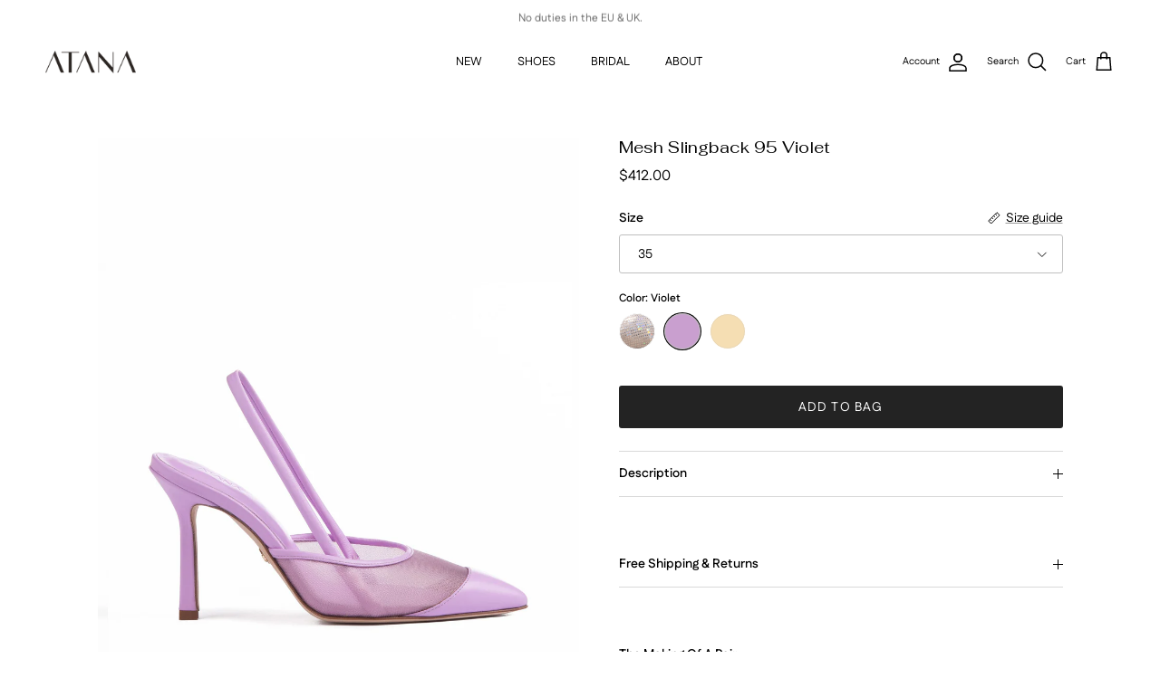

--- FILE ---
content_type: text/html; charset=utf-8
request_url: https://www.houseofatana.com/en-us/products/mesh-slingback-95-violet
body_size: 36802
content:
<!doctype html>
<html class="no-js" lang="en" dir="ltr">
<head><meta charset="utf-8">
<meta name="viewport" content="width=device-width,initial-scale=1">
<title>Mesh Slingback 95 Violet &ndash; HOUSE OF ATANA</title><link rel="canonical" href="https://www.houseofatana.com/en-us/products/mesh-slingback-95-violet"><link rel="icon" href="//www.houseofatana.com/cdn/shop/files/HOA-favicon.png?crop=center&height=48&v=1767717489&width=48" type="image/png">
  <link rel="apple-touch-icon" href="//www.houseofatana.com/cdn/shop/files/HOA-favicon.png?crop=center&height=180&v=1767717489&width=180"><meta name="description" content="The Mesh sling is a minimalist take on ATANA&#39;s slings offering as it comes in a clean and soft shape. While its variation in the poppy violet leather is striking, the mesh body is translucent and light which makes it a very fun to style. True to size fit, Italian sizing 9.5cm / 3.7inch heel height Handcrafted using 100"><meta property="og:site_name" content="HOUSE OF ATANA">
<meta property="og:url" content="https://www.houseofatana.com/en-us/products/mesh-slingback-95-violet">
<meta property="og:title" content="Mesh Slingback 95 Violet">
<meta property="og:type" content="product">
<meta property="og:description" content="The Mesh sling is a minimalist take on ATANA&#39;s slings offering as it comes in a clean and soft shape. While its variation in the poppy violet leather is striking, the mesh body is translucent and light which makes it a very fun to style. True to size fit, Italian sizing 9.5cm / 3.7inch heel height Handcrafted using 100"><meta property="og:image" content="http://www.houseofatana.com/cdn/shop/files/mesh-slingback-95-violet-4498811.jpg?crop=center&height=1200&v=1761202931&width=1200">
  <meta property="og:image:secure_url" content="https://www.houseofatana.com/cdn/shop/files/mesh-slingback-95-violet-4498811.jpg?crop=center&height=1200&v=1761202931&width=1200">
  <meta property="og:image:width" content="1501">
  <meta property="og:image:height" content="1876"><meta property="og:price:amount" content="412.00">
  <meta property="og:price:currency" content="USD"><meta name="twitter:card" content="summary_large_image">
<meta name="twitter:title" content="Mesh Slingback 95 Violet">
<meta name="twitter:description" content="The Mesh sling is a minimalist take on ATANA&#39;s slings offering as it comes in a clean and soft shape. While its variation in the poppy violet leather is striking, the mesh body is translucent and light which makes it a very fun to style. True to size fit, Italian sizing 9.5cm / 3.7inch heel height Handcrafted using 100">
<style>@font-face {
  font-family: Fustat;
  font-weight: 400;
  font-style: normal;
  font-display: fallback;
  src: url("//www.houseofatana.com/cdn/fonts/fustat/fustat_n4.c8c001a0c4f8df88093bfdda60937329ec5260a3.woff2") format("woff2"),
       url("//www.houseofatana.com/cdn/fonts/fustat/fustat_n4.7b4cffcc04c95aee0f5828a80a69c43de4ae85e3.woff") format("woff");
}
@font-face {
  font-family: Fustat;
  font-weight: 700;
  font-style: normal;
  font-display: fallback;
  src: url("//www.houseofatana.com/cdn/fonts/fustat/fustat_n7.c7330c132b7dbfb79ab7ac4d4684ff67939b2323.woff2") format("woff2"),
       url("//www.houseofatana.com/cdn/fonts/fustat/fustat_n7.1d929945d51bc79c86d9283b7e73fd5018ff593d.woff") format("woff");
}
@font-face {
  font-family: Fustat;
  font-weight: 500;
  font-style: normal;
  font-display: fallback;
  src: url("//www.houseofatana.com/cdn/fonts/fustat/fustat_n5.6758834b82eb9e4925bd9c1734222905a5fa7b7d.woff2") format("woff2"),
       url("//www.houseofatana.com/cdn/fonts/fustat/fustat_n5.265c13c60cebbfc70bc82b151dd3e3340c7aaa2f.woff") format("woff");
}
@font-face {
  font-family: Fahkwang;
  font-weight: 400;
  font-style: normal;
  font-display: fallback;
  src: url("//www.houseofatana.com/cdn/fonts/fahkwang/fahkwang_n4.b5c440aab43f3f693a204b738ee500d9773ee543.woff2") format("woff2"),
       url("//www.houseofatana.com/cdn/fonts/fahkwang/fahkwang_n4.f10a996fc3cb7ffb1a30febf2d43f9f9dddd8e7c.woff") format("woff");
}
@font-face {
  font-family: Trirong;
  font-weight: 700;
  font-style: normal;
  font-display: fallback;
  src: url("//www.houseofatana.com/cdn/fonts/trirong/trirong_n7.a33ed6536f9a7c6d7a9d0b52e1e13fd44f544eff.woff2") format("woff2"),
       url("//www.houseofatana.com/cdn/fonts/trirong/trirong_n7.cdb88d0f8e5c427b393745c8cdeb8bc085cbacff.woff") format("woff");
}
@font-face {
  font-family: Fustat;
  font-weight: 400;
  font-style: normal;
  font-display: fallback;
  src: url("//www.houseofatana.com/cdn/fonts/fustat/fustat_n4.c8c001a0c4f8df88093bfdda60937329ec5260a3.woff2") format("woff2"),
       url("//www.houseofatana.com/cdn/fonts/fustat/fustat_n4.7b4cffcc04c95aee0f5828a80a69c43de4ae85e3.woff") format("woff");
}
@font-face {
  font-family: Fustat;
  font-weight: 600;
  font-style: normal;
  font-display: fallback;
  src: url("//www.houseofatana.com/cdn/fonts/fustat/fustat_n6.f4bb15de2a3146533ca822cca7093c2ddad659a1.woff2") format("woff2"),
       url("//www.houseofatana.com/cdn/fonts/fustat/fustat_n6.2fa700d43b599d61e64d1b7fd7cdb678778f9587.woff") format("woff");
}
:root {
  --page-container-width:          1480px;
  --reading-container-width:       720px;
  --divider-opacity:               0.14;
  --gutter-large:                  30px;
  --gutter-desktop:                20px;
  --gutter-mobile:                 16px;
  --section-padding:               50px;
  --larger-section-padding:        80px;
  --larger-section-padding-mobile: 60px;
  --largest-section-padding:       110px;
  --aos-animate-duration:          0.6s;

  --base-font-family:              Fustat, sans-serif;
  --base-font-weight:              400;
  --base-font-style:               normal;
  --heading-font-family:           Fahkwang, sans-serif;
  --heading-font-weight:           400;
  --heading-font-style:            normal;
  --heading-font-letter-spacing:   normal;
  --logo-font-family:              Trirong, serif;
  --logo-font-weight:              700;
  --logo-font-style:               normal;
  --nav-font-family:               Fustat, sans-serif;
  --nav-font-weight:               400;
  --nav-font-style:                normal;

  --base-text-size:14px;
  --base-line-height:              1.6;
  --input-text-size:16px;
  --smaller-text-size-1:11px;
  --smaller-text-size-2:14px;
  --smaller-text-size-3:11px;
  --smaller-text-size-4:10px;
  --larger-text-size:18px;
  --super-large-text-size:32px;
  --super-large-mobile-text-size:14px;
  --larger-mobile-text-size:14px;
  --logo-text-size:16px;--btn-letter-spacing: 0.08em;
    --btn-text-transform: uppercase;
    --button-text-size: 12px;
    --quickbuy-button-text-size: 12;
    --small-feature-link-font-size: 0.75em;
    --input-btn-padding-top: 1.2em;
    --input-btn-padding-bottom: 1.2em;--heading-text-transform:none;
  --nav-text-size:                      13px;
  --mobile-menu-font-weight:            inherit;

  --body-bg-color:                      255 255 255;
  --bg-color:                           255 255 255;
  --body-text-color:                    0 0 0;
  --text-color:                         0 0 0;

  --header-text-col:                    #000000;--header-text-hover-col:             var(--header-text-col);--header-bg-col:                     #ffffff;
  --heading-color:                     0 0 0;
  --body-heading-color:                0 0 0;
  --heading-divider-col:               #ffffff;

  --logo-col:                          #171717;
  --main-nav-bg:                       #f5f2f7;
  --main-nav-link-col:                 #171717;
  --main-nav-link-hover-col:           #000000;
  --main-nav-link-featured-col:        #d688dc;

  --link-color:                        0 0 0;
  --body-link-color:                   0 0 0;

  --btn-bg-color:                        35 35 35;
  --btn-bg-hover-color:                  0 0 0;
  --btn-border-color:                    35 35 35;
  --btn-border-hover-color:              0 0 0;
  --btn-text-color:                      255 255 255;
  --btn-text-hover-color:                255 255 255;--btn-alt-bg-color:                    23 23 23;
  --btn-alt-text-color:                  255 255 255;
  --btn-alt-border-color:                23 23 23;
  --btn-alt-border-hover-color:          23 23 23;--btn-ter-bg-color:                    235 235 235;
  --btn-ter-text-color:                  0 0 0;
  --btn-ter-bg-hover-color:              35 35 35;
  --btn-ter-text-hover-color:            255 255 255;--btn-border-radius: 3px;
    --btn-inspired-border-radius: 3px;--color-scheme-default:                             #ffffff;
  --color-scheme-default-color:                       255 255 255;
  --color-scheme-default-text-color:                  0 0 0;
  --color-scheme-default-head-color:                  0 0 0;
  --color-scheme-default-link-color:                  0 0 0;
  --color-scheme-default-btn-text-color:              255 255 255;
  --color-scheme-default-btn-text-hover-color:        255 255 255;
  --color-scheme-default-btn-bg-color:                35 35 35;
  --color-scheme-default-btn-bg-hover-color:          0 0 0;
  --color-scheme-default-btn-border-color:            35 35 35;
  --color-scheme-default-btn-border-hover-color:      0 0 0;
  --color-scheme-default-btn-alt-text-color:          255 255 255;
  --color-scheme-default-btn-alt-bg-color:            23 23 23;
  --color-scheme-default-btn-alt-border-color:        23 23 23;
  --color-scheme-default-btn-alt-border-hover-color:  23 23 23;

  --color-scheme-1:                             #f2f2f2;
  --color-scheme-1-color:                       242 242 242;
  --color-scheme-1-text-color:                  0 0 0;
  --color-scheme-1-head-color:                  0 0 0;
  --color-scheme-1-link-color:                  52 52 52;
  --color-scheme-1-btn-text-color:              255 255 255;
  --color-scheme-1-btn-text-hover-color:        255 255 255;
  --color-scheme-1-btn-bg-color:                35 35 35;
  --color-scheme-1-btn-bg-hover-color:          0 0 0;
  --color-scheme-1-btn-border-color:            35 35 35;
  --color-scheme-1-btn-border-hover-color:      0 0 0;
  --color-scheme-1-btn-alt-text-color:          35 35 35;
  --color-scheme-1-btn-alt-bg-color:            255 255 255;
  --color-scheme-1-btn-alt-border-color:        35 35 35;
  --color-scheme-1-btn-alt-border-hover-color:  35 35 35;

  --color-scheme-2:                             #f2f2f2;
  --color-scheme-2-color:                       242 242 242;
  --color-scheme-2-text-color:                  0 0 0;
  --color-scheme-2-head-color:                  0 0 0;
  --color-scheme-2-link-color:                  52 52 52;
  --color-scheme-2-btn-text-color:              255 255 255;
  --color-scheme-2-btn-text-hover-color:        255 255 255;
  --color-scheme-2-btn-bg-color:                35 35 35;
  --color-scheme-2-btn-bg-hover-color:          0 0 0;
  --color-scheme-2-btn-border-color:            35 35 35;
  --color-scheme-2-btn-border-hover-color:      0 0 0;
  --color-scheme-2-btn-alt-text-color:          35 35 35;
  --color-scheme-2-btn-alt-bg-color:            255 255 255;
  --color-scheme-2-btn-alt-border-color:        35 35 35;
  --color-scheme-2-btn-alt-border-hover-color:  35 35 35;

  /* Shop Pay payment terms */
  --payment-terms-background-color:    #ffffff;--quickbuy-bg: 242 242 242;--body-input-background-color:       rgb(var(--body-bg-color));
  --input-background-color:            rgb(var(--body-bg-color));
  --body-input-text-color:             var(--body-text-color);
  --input-text-color:                  var(--body-text-color);
  --body-input-border-color:           rgb(191, 191, 191);
  --input-border-color:                rgb(191, 191, 191);
  --input-border-color-hover:          rgb(115, 115, 115);
  --input-border-color-active:         rgb(0, 0, 0);

  --swatch-cross-svg:                  url("data:image/svg+xml,%3Csvg xmlns='http://www.w3.org/2000/svg' width='240' height='240' viewBox='0 0 24 24' fill='none' stroke='rgb(191, 191, 191)' stroke-width='0.09' preserveAspectRatio='none' %3E%3Cline x1='24' y1='0' x2='0' y2='24'%3E%3C/line%3E%3C/svg%3E");
  --swatch-cross-hover:                url("data:image/svg+xml,%3Csvg xmlns='http://www.w3.org/2000/svg' width='240' height='240' viewBox='0 0 24 24' fill='none' stroke='rgb(115, 115, 115)' stroke-width='0.09' preserveAspectRatio='none' %3E%3Cline x1='24' y1='0' x2='0' y2='24'%3E%3C/line%3E%3C/svg%3E");
  --swatch-cross-active:               url("data:image/svg+xml,%3Csvg xmlns='http://www.w3.org/2000/svg' width='240' height='240' viewBox='0 0 24 24' fill='none' stroke='rgb(0, 0, 0)' stroke-width='0.09' preserveAspectRatio='none' %3E%3Cline x1='24' y1='0' x2='0' y2='24'%3E%3C/line%3E%3C/svg%3E");

  --footer-divider-col:                #f5f2f7;
  --footer-text-col:                   0 0 0;
  --footer-heading-col:                0 0 0;
  --footer-bg-col:                     245 242 247;--product-label-overlay-justify: flex-end;--product-label-overlay-align: center;--product-label-overlay-reduction-text:   #d688dc;
  --product-label-overlay-reduction-bg:     #ffffff00;
  --product-label-overlay-reduction-text-weight: inherit;
  --product-label-overlay-stock-text:       #ffffff;
  --product-label-overlay-stock-bg:         #09728c;
  --product-label-overlay-new-text:         #ffffff;
  --product-label-overlay-new-bg:           #d688dc;
  --product-label-overlay-meta-text:        #ffffff;
  --product-label-overlay-meta-bg:          #d688dc;
  --product-label-sale-text:                #d688dc;
  --product-label-sold-text:                #d688dc;
  --product-label-preorder-text:            #d688dc;

  --product-block-crop-align:               center;

  
  --product-block-price-align:              center;
  --product-block-price-item-margin-start:  .25rem;
  --product-block-price-item-margin-end:    .25rem;
  

  

  --collection-block-image-position:   center center;

  --swatch-picker-image-size:          40px;
  --swatch-crop-align:                 center center;

  --image-overlay-text-color:          0 0 0;--image-overlay-bg:                  rgba(250, 250, 250, 0.14);
  --image-overlay-shadow-start:        rgb(0 0 0 / 0.0);
  --image-overlay-box-opacity:         0.85;--product-inventory-ok-box-color:            #f2faf0;
  --product-inventory-ok-text-color:           #108043;
  --product-inventory-ok-icon-box-fill-color:  #fff;
  --product-inventory-low-box-color:           #ffffff;
  --product-inventory-low-text-color:          #dd9a1a;
  --product-inventory-low-icon-box-fill-color: #fff;
  --product-inventory-low-text-color-channels: 16, 128, 67;
  --product-inventory-ok-text-color-channels:  221, 154, 26;

  --rating-star-color: 0 0 0;--overlay-align-left: start;
    --overlay-align-right: end;}html[dir=rtl] {
  --overlay-right-text-m-left: 0;
  --overlay-right-text-m-right: auto;
  --overlay-left-shadow-left-left: 15%;
  --overlay-left-shadow-left-right: -50%;
  --overlay-left-shadow-right-left: -85%;
  --overlay-left-shadow-right-right: 0;
}.image-overlay--bg-box .text-overlay .text-overlay__text {
    --image-overlay-box-bg: 255 255 255;
    --heading-color: var(--body-heading-color);
    --text-color: var(--body-text-color);
    --link-color: var(--body-link-color);
  }::selection {
    background: rgb(var(--body-heading-color));
    color: rgb(var(--body-bg-color));
  }
  ::-moz-selection {
    background: rgb(var(--body-heading-color));
    color: rgb(var(--body-bg-color));
  }.navigation .h1 {
  color: inherit !important;
}.use-color-scheme--default {
  --product-label-sale-text:           #d688dc;
  --product-label-sold-text:           #d688dc;
  --product-label-preorder-text:       #d688dc;
  --input-background-color:            rgb(var(--body-bg-color));
  --input-text-color:                  var(--body-input-text-color);
  --input-border-color:                rgb(191, 191, 191);
  --input-border-color-hover:          rgb(115, 115, 115);
  --input-border-color-active:         rgb(0, 0, 0);
}</style>

  <link href="//www.houseofatana.com/cdn/shop/t/46/assets/main.css?v=30609103998469512591767696807" rel="stylesheet" type="text/css" media="all" />
<link rel="stylesheet" href="//www.houseofatana.com/cdn/shop/t/46/assets/swatches.css?v=180271823797757606201769011085" media="print" onload="this.media='all'"><link rel="preload" as="font" href="//www.houseofatana.com/cdn/fonts/fustat/fustat_n4.c8c001a0c4f8df88093bfdda60937329ec5260a3.woff2" type="font/woff2" crossorigin><link rel="preload" as="font" href="//www.houseofatana.com/cdn/fonts/fahkwang/fahkwang_n4.b5c440aab43f3f693a204b738ee500d9773ee543.woff2" type="font/woff2" crossorigin><script>
    document.documentElement.className = document.documentElement.className.replace('no-js', 'js');

    window.theme = {
      info: {
        name: 'Symmetry',
        version: '8.1.0'
      },
      device: {
        hasTouch: window.matchMedia('(any-pointer: coarse)').matches,
        hasHover: window.matchMedia('(hover: hover)').matches
      },
      mediaQueries: {
        md: '(min-width: 768px)',
        productMediaCarouselBreak: '(min-width: 1041px)'
      },
      routes: {
        base: 'https://www.houseofatana.com',
        cart: '/en-us/cart',
        cartAdd: '/en-us/cart/add.js',
        cartUpdate: '/en-us/cart/update.js',
        predictiveSearch: '/en-us/search/suggest'
      },
      strings: {
        cartTermsConfirmation: "You must agree to the terms and conditions before continuing.",
        cartItemsQuantityError: "You can only add [QUANTITY] of this item to your bag.",
        generalSearchViewAll: "View all search results",
        noStock: "Sold out",
        noVariant: "Unavailable",
        productsProductChooseA: "Choose a",
        generalSearchPages: "Pages",
        generalSearchNoResultsWithoutTerms: "Sorry, we couldnʼt find any results",
        shippingCalculator: {
          singleRate: "There is one shipping rate for this destination:",
          multipleRates: "There are multiple shipping rates for this destination:",
          noRates: "We do not ship to this destination."
        },
        regularPrice: "Regular price",
        salePrice: "Sale price"
      },
      settings: {
        moneyWithCurrencyFormat: "${{amount}} USD",
        cartType: "drawer",
        afterAddToCart: "drawer",
        quickbuyStyle: "off",
        externalLinksNewTab: true,
        internalLinksSmoothScroll: true
      }
    }

    theme.inlineNavigationCheck = function() {
      var pageHeader = document.querySelector('.pageheader'),
          inlineNavContainer = pageHeader.querySelector('.logo-area__left__inner'),
          inlineNav = inlineNavContainer.querySelector('.navigation--left');
      if (inlineNav && getComputedStyle(inlineNav).display != 'none') {
        var inlineMenuCentered = document.querySelector('.pageheader--layout-inline-menu-center'),
            logoContainer = document.querySelector('.logo-area__middle__inner');
        if(inlineMenuCentered) {
          var rightWidth = document.querySelector('.logo-area__right__inner').clientWidth,
              middleWidth = logoContainer.clientWidth,
              logoArea = document.querySelector('.logo-area'),
              computedLogoAreaStyle = getComputedStyle(logoArea),
              logoAreaInnerWidth = logoArea.clientWidth - Math.ceil(parseFloat(computedLogoAreaStyle.paddingLeft)) - Math.ceil(parseFloat(computedLogoAreaStyle.paddingRight)),
              availableNavWidth = logoAreaInnerWidth - Math.max(rightWidth, middleWidth) * 2 - 40;
          inlineNavContainer.style.maxWidth = availableNavWidth + 'px';
        }

        var firstInlineNavLink = inlineNav.querySelector('.navigation__item:first-child'),
            lastInlineNavLink = inlineNav.querySelector('.navigation__item:last-child');
        if (lastInlineNavLink) {
          var inlineNavWidth = null;
          if(document.querySelector('html[dir=rtl]')) {
            inlineNavWidth = firstInlineNavLink.offsetLeft - lastInlineNavLink.offsetLeft + firstInlineNavLink.offsetWidth;
          } else {
            inlineNavWidth = lastInlineNavLink.offsetLeft - firstInlineNavLink.offsetLeft + lastInlineNavLink.offsetWidth;
          }
          if (inlineNavContainer.offsetWidth >= inlineNavWidth) {
            pageHeader.classList.add('pageheader--layout-inline-permitted');
            var tallLogo = logoContainer.clientHeight > lastInlineNavLink.clientHeight + 20;
            if (tallLogo) {
              inlineNav.classList.add('navigation--tight-underline');
            } else {
              inlineNav.classList.remove('navigation--tight-underline');
            }
          } else {
            pageHeader.classList.remove('pageheader--layout-inline-permitted');
          }
        }
      }
    };

    theme.setInitialHeaderHeightProperty = () => {
      const section = document.querySelector('.section-header');
      if (section) {
        document.documentElement.style.setProperty('--theme-header-height', Math.ceil(section.clientHeight) + 'px');
      }
    };
  </script>

  <script src="//www.houseofatana.com/cdn/shop/t/46/assets/main.js?v=105141676984560351621767696808" defer></script>
    <script src="//www.houseofatana.com/cdn/shop/t/46/assets/animate-on-scroll.js?v=15249566486942820451767696783" defer></script>
    <link href="//www.houseofatana.com/cdn/shop/t/46/assets/animate-on-scroll.css?v=135962721104954213331767696782" rel="stylesheet" type="text/css" media="all" />
  

  <script>window.performance && window.performance.mark && window.performance.mark('shopify.content_for_header.start');</script><meta name="google-site-verification" content="GvdQ9IHeMQvr0Mo09Ftsx0r8zsDKEfQlV2MrgxhoJ9Y">
<meta id="shopify-digital-wallet" name="shopify-digital-wallet" content="/56914346147/digital_wallets/dialog">
<meta name="shopify-checkout-api-token" content="54e0d3ec1be86e87b6c73ae2df198531">
<meta id="in-context-paypal-metadata" data-shop-id="56914346147" data-venmo-supported="false" data-environment="production" data-locale="en_US" data-paypal-v4="true" data-currency="USD">
<link rel="alternate" hreflang="x-default" href="https://www.houseofatana.com/products/mesh-slingback-95-violet">
<link rel="alternate" hreflang="en" href="https://www.houseofatana.com/products/mesh-slingback-95-violet">
<link rel="alternate" hreflang="en-GB" href="https://www.houseofatana.com/en-gb/products/mesh-slingback-95-violet">
<link rel="alternate" hreflang="en-US" href="https://www.houseofatana.com/en-us/products/mesh-slingback-95-violet">
<link rel="alternate" hreflang="en-CA" href="https://www.houseofatana.com/en-ca/products/mesh-slingback-95-violet">
<link rel="alternate" type="application/json+oembed" href="https://www.houseofatana.com/en-us/products/mesh-slingback-95-violet.oembed">
<script async="async" src="/checkouts/internal/preloads.js?locale=en-US"></script>
<link rel="preconnect" href="https://shop.app" crossorigin="anonymous">
<script async="async" src="https://shop.app/checkouts/internal/preloads.js?locale=en-US&shop_id=56914346147" crossorigin="anonymous"></script>
<script id="apple-pay-shop-capabilities" type="application/json">{"shopId":56914346147,"countryCode":"BG","currencyCode":"USD","merchantCapabilities":["supports3DS"],"merchantId":"gid:\/\/shopify\/Shop\/56914346147","merchantName":"HOUSE OF ATANA","requiredBillingContactFields":["postalAddress","email","phone"],"requiredShippingContactFields":["postalAddress","email","phone"],"shippingType":"shipping","supportedNetworks":["visa","masterCard","amex"],"total":{"type":"pending","label":"HOUSE OF ATANA","amount":"1.00"},"shopifyPaymentsEnabled":true,"supportsSubscriptions":true}</script>
<script id="shopify-features" type="application/json">{"accessToken":"54e0d3ec1be86e87b6c73ae2df198531","betas":["rich-media-storefront-analytics"],"domain":"www.houseofatana.com","predictiveSearch":true,"shopId":56914346147,"locale":"en"}</script>
<script>var Shopify = Shopify || {};
Shopify.shop = "house-of-atana.myshopify.com";
Shopify.locale = "en";
Shopify.currency = {"active":"USD","rate":"1.211454"};
Shopify.country = "US";
Shopify.theme = {"name":"HOA 2026","id":188933308760,"schema_name":"Symmetry","schema_version":"8.1.0","theme_store_id":568,"role":"main"};
Shopify.theme.handle = "null";
Shopify.theme.style = {"id":null,"handle":null};
Shopify.cdnHost = "www.houseofatana.com/cdn";
Shopify.routes = Shopify.routes || {};
Shopify.routes.root = "/en-us/";</script>
<script type="module">!function(o){(o.Shopify=o.Shopify||{}).modules=!0}(window);</script>
<script>!function(o){function n(){var o=[];function n(){o.push(Array.prototype.slice.apply(arguments))}return n.q=o,n}var t=o.Shopify=o.Shopify||{};t.loadFeatures=n(),t.autoloadFeatures=n()}(window);</script>
<script>
  window.ShopifyPay = window.ShopifyPay || {};
  window.ShopifyPay.apiHost = "shop.app\/pay";
  window.ShopifyPay.redirectState = null;
</script>
<script id="shop-js-analytics" type="application/json">{"pageType":"product"}</script>
<script defer="defer" async type="module" src="//www.houseofatana.com/cdn/shopifycloud/shop-js/modules/v2/client.init-shop-cart-sync_BT-GjEfc.en.esm.js"></script>
<script defer="defer" async type="module" src="//www.houseofatana.com/cdn/shopifycloud/shop-js/modules/v2/chunk.common_D58fp_Oc.esm.js"></script>
<script defer="defer" async type="module" src="//www.houseofatana.com/cdn/shopifycloud/shop-js/modules/v2/chunk.modal_xMitdFEc.esm.js"></script>
<script type="module">
  await import("//www.houseofatana.com/cdn/shopifycloud/shop-js/modules/v2/client.init-shop-cart-sync_BT-GjEfc.en.esm.js");
await import("//www.houseofatana.com/cdn/shopifycloud/shop-js/modules/v2/chunk.common_D58fp_Oc.esm.js");
await import("//www.houseofatana.com/cdn/shopifycloud/shop-js/modules/v2/chunk.modal_xMitdFEc.esm.js");

  window.Shopify.SignInWithShop?.initShopCartSync?.({"fedCMEnabled":true,"windoidEnabled":true});

</script>
<script>
  window.Shopify = window.Shopify || {};
  if (!window.Shopify.featureAssets) window.Shopify.featureAssets = {};
  window.Shopify.featureAssets['shop-js'] = {"shop-cart-sync":["modules/v2/client.shop-cart-sync_DZOKe7Ll.en.esm.js","modules/v2/chunk.common_D58fp_Oc.esm.js","modules/v2/chunk.modal_xMitdFEc.esm.js"],"init-fed-cm":["modules/v2/client.init-fed-cm_B6oLuCjv.en.esm.js","modules/v2/chunk.common_D58fp_Oc.esm.js","modules/v2/chunk.modal_xMitdFEc.esm.js"],"shop-cash-offers":["modules/v2/client.shop-cash-offers_D2sdYoxE.en.esm.js","modules/v2/chunk.common_D58fp_Oc.esm.js","modules/v2/chunk.modal_xMitdFEc.esm.js"],"shop-login-button":["modules/v2/client.shop-login-button_QeVjl5Y3.en.esm.js","modules/v2/chunk.common_D58fp_Oc.esm.js","modules/v2/chunk.modal_xMitdFEc.esm.js"],"pay-button":["modules/v2/client.pay-button_DXTOsIq6.en.esm.js","modules/v2/chunk.common_D58fp_Oc.esm.js","modules/v2/chunk.modal_xMitdFEc.esm.js"],"shop-button":["modules/v2/client.shop-button_DQZHx9pm.en.esm.js","modules/v2/chunk.common_D58fp_Oc.esm.js","modules/v2/chunk.modal_xMitdFEc.esm.js"],"avatar":["modules/v2/client.avatar_BTnouDA3.en.esm.js"],"init-windoid":["modules/v2/client.init-windoid_CR1B-cfM.en.esm.js","modules/v2/chunk.common_D58fp_Oc.esm.js","modules/v2/chunk.modal_xMitdFEc.esm.js"],"init-shop-for-new-customer-accounts":["modules/v2/client.init-shop-for-new-customer-accounts_C_vY_xzh.en.esm.js","modules/v2/client.shop-login-button_QeVjl5Y3.en.esm.js","modules/v2/chunk.common_D58fp_Oc.esm.js","modules/v2/chunk.modal_xMitdFEc.esm.js"],"init-shop-email-lookup-coordinator":["modules/v2/client.init-shop-email-lookup-coordinator_BI7n9ZSv.en.esm.js","modules/v2/chunk.common_D58fp_Oc.esm.js","modules/v2/chunk.modal_xMitdFEc.esm.js"],"init-shop-cart-sync":["modules/v2/client.init-shop-cart-sync_BT-GjEfc.en.esm.js","modules/v2/chunk.common_D58fp_Oc.esm.js","modules/v2/chunk.modal_xMitdFEc.esm.js"],"shop-toast-manager":["modules/v2/client.shop-toast-manager_DiYdP3xc.en.esm.js","modules/v2/chunk.common_D58fp_Oc.esm.js","modules/v2/chunk.modal_xMitdFEc.esm.js"],"init-customer-accounts":["modules/v2/client.init-customer-accounts_D9ZNqS-Q.en.esm.js","modules/v2/client.shop-login-button_QeVjl5Y3.en.esm.js","modules/v2/chunk.common_D58fp_Oc.esm.js","modules/v2/chunk.modal_xMitdFEc.esm.js"],"init-customer-accounts-sign-up":["modules/v2/client.init-customer-accounts-sign-up_iGw4briv.en.esm.js","modules/v2/client.shop-login-button_QeVjl5Y3.en.esm.js","modules/v2/chunk.common_D58fp_Oc.esm.js","modules/v2/chunk.modal_xMitdFEc.esm.js"],"shop-follow-button":["modules/v2/client.shop-follow-button_CqMgW2wH.en.esm.js","modules/v2/chunk.common_D58fp_Oc.esm.js","modules/v2/chunk.modal_xMitdFEc.esm.js"],"checkout-modal":["modules/v2/client.checkout-modal_xHeaAweL.en.esm.js","modules/v2/chunk.common_D58fp_Oc.esm.js","modules/v2/chunk.modal_xMitdFEc.esm.js"],"shop-login":["modules/v2/client.shop-login_D91U-Q7h.en.esm.js","modules/v2/chunk.common_D58fp_Oc.esm.js","modules/v2/chunk.modal_xMitdFEc.esm.js"],"lead-capture":["modules/v2/client.lead-capture_BJmE1dJe.en.esm.js","modules/v2/chunk.common_D58fp_Oc.esm.js","modules/v2/chunk.modal_xMitdFEc.esm.js"],"payment-terms":["modules/v2/client.payment-terms_Ci9AEqFq.en.esm.js","modules/v2/chunk.common_D58fp_Oc.esm.js","modules/v2/chunk.modal_xMitdFEc.esm.js"]};
</script>
<script>(function() {
  var isLoaded = false;
  function asyncLoad() {
    if (isLoaded) return;
    isLoaded = true;
    var urls = ["https:\/\/cookie-bar.conversionbear.com\/script?app=cookie_consent\u0026shop=house-of-atana.myshopify.com","https:\/\/cdn.shopify.com\/s\/files\/1\/0569\/1434\/6147\/t\/4\/assets\/globo.formbuilder.init.js?v=1623167905\u0026shop=house-of-atana.myshopify.com","https:\/\/enkomion.com\/instantHotjarInstall.js?shop=house-of-atana.myshopify.com","https:\/\/www.houseofatana.com\/apps\/giraffly-pagespeed\/page-speed-boost-77b925be0191113ed32fd60ae5d2e0e34de33829.js?shop=house-of-atana.myshopify.com"];
    for (var i = 0; i < urls.length; i++) {
      var s = document.createElement('script');
      s.type = 'text/javascript';
      s.async = true;
      s.src = urls[i];
      var x = document.getElementsByTagName('script')[0];
      x.parentNode.insertBefore(s, x);
    }
  };
  if(window.attachEvent) {
    window.attachEvent('onload', asyncLoad);
  } else {
    window.addEventListener('load', asyncLoad, false);
  }
})();</script>
<script id="__st">var __st={"a":56914346147,"offset":7200,"reqid":"bb96cef2-4878-41be-93b6-886f1d250102-1769476506","pageurl":"www.houseofatana.com\/en-us\/products\/mesh-slingback-95-violet","u":"cc393e1793a2","p":"product","rtyp":"product","rid":8682006217048};</script>
<script>window.ShopifyPaypalV4VisibilityTracking = true;</script>
<script id="form-persister">!function(){'use strict';const t='contact',e='new_comment',n=[[t,t],['blogs',e],['comments',e],[t,'customer']],o='password',r='form_key',c=['recaptcha-v3-token','g-recaptcha-response','h-captcha-response',o],s=()=>{try{return window.sessionStorage}catch{return}},i='__shopify_v',u=t=>t.elements[r],a=function(){const t=[...n].map((([t,e])=>`form[action*='/${t}']:not([data-nocaptcha='true']) input[name='form_type'][value='${e}']`)).join(',');var e;return e=t,()=>e?[...document.querySelectorAll(e)].map((t=>t.form)):[]}();function m(t){const e=u(t);a().includes(t)&&(!e||!e.value)&&function(t){try{if(!s())return;!function(t){const e=s();if(!e)return;const n=u(t);if(!n)return;const o=n.value;o&&e.removeItem(o)}(t);const e=Array.from(Array(32),(()=>Math.random().toString(36)[2])).join('');!function(t,e){u(t)||t.append(Object.assign(document.createElement('input'),{type:'hidden',name:r})),t.elements[r].value=e}(t,e),function(t,e){const n=s();if(!n)return;const r=[...t.querySelectorAll(`input[type='${o}']`)].map((({name:t})=>t)),u=[...c,...r],a={};for(const[o,c]of new FormData(t).entries())u.includes(o)||(a[o]=c);n.setItem(e,JSON.stringify({[i]:1,action:t.action,data:a}))}(t,e)}catch(e){console.error('failed to persist form',e)}}(t)}const f=t=>{if('true'===t.dataset.persistBound)return;const e=function(t,e){const n=function(t){return'function'==typeof t.submit?t.submit:HTMLFormElement.prototype.submit}(t).bind(t);return function(){let t;return()=>{t||(t=!0,(()=>{try{e(),n()}catch(t){(t=>{console.error('form submit failed',t)})(t)}})(),setTimeout((()=>t=!1),250))}}()}(t,(()=>{m(t)}));!function(t,e){if('function'==typeof t.submit&&'function'==typeof e)try{t.submit=e}catch{}}(t,e),t.addEventListener('submit',(t=>{t.preventDefault(),e()})),t.dataset.persistBound='true'};!function(){function t(t){const e=(t=>{const e=t.target;return e instanceof HTMLFormElement?e:e&&e.form})(t);e&&m(e)}document.addEventListener('submit',t),document.addEventListener('DOMContentLoaded',(()=>{const e=a();for(const t of e)f(t);var n;n=document.body,new window.MutationObserver((t=>{for(const e of t)if('childList'===e.type&&e.addedNodes.length)for(const t of e.addedNodes)1===t.nodeType&&'FORM'===t.tagName&&a().includes(t)&&f(t)})).observe(n,{childList:!0,subtree:!0,attributes:!1}),document.removeEventListener('submit',t)}))}()}();</script>
<script integrity="sha256-4kQ18oKyAcykRKYeNunJcIwy7WH5gtpwJnB7kiuLZ1E=" data-source-attribution="shopify.loadfeatures" defer="defer" src="//www.houseofatana.com/cdn/shopifycloud/storefront/assets/storefront/load_feature-a0a9edcb.js" crossorigin="anonymous"></script>
<script crossorigin="anonymous" defer="defer" src="//www.houseofatana.com/cdn/shopifycloud/storefront/assets/shopify_pay/storefront-65b4c6d7.js?v=20250812"></script>
<script data-source-attribution="shopify.dynamic_checkout.dynamic.init">var Shopify=Shopify||{};Shopify.PaymentButton=Shopify.PaymentButton||{isStorefrontPortableWallets:!0,init:function(){window.Shopify.PaymentButton.init=function(){};var t=document.createElement("script");t.src="https://www.houseofatana.com/cdn/shopifycloud/portable-wallets/latest/portable-wallets.en.js",t.type="module",document.head.appendChild(t)}};
</script>
<script data-source-attribution="shopify.dynamic_checkout.buyer_consent">
  function portableWalletsHideBuyerConsent(e){var t=document.getElementById("shopify-buyer-consent"),n=document.getElementById("shopify-subscription-policy-button");t&&n&&(t.classList.add("hidden"),t.setAttribute("aria-hidden","true"),n.removeEventListener("click",e))}function portableWalletsShowBuyerConsent(e){var t=document.getElementById("shopify-buyer-consent"),n=document.getElementById("shopify-subscription-policy-button");t&&n&&(t.classList.remove("hidden"),t.removeAttribute("aria-hidden"),n.addEventListener("click",e))}window.Shopify?.PaymentButton&&(window.Shopify.PaymentButton.hideBuyerConsent=portableWalletsHideBuyerConsent,window.Shopify.PaymentButton.showBuyerConsent=portableWalletsShowBuyerConsent);
</script>
<script data-source-attribution="shopify.dynamic_checkout.cart.bootstrap">document.addEventListener("DOMContentLoaded",(function(){function t(){return document.querySelector("shopify-accelerated-checkout-cart, shopify-accelerated-checkout")}if(t())Shopify.PaymentButton.init();else{new MutationObserver((function(e,n){t()&&(Shopify.PaymentButton.init(),n.disconnect())})).observe(document.body,{childList:!0,subtree:!0})}}));
</script>
<link id="shopify-accelerated-checkout-styles" rel="stylesheet" media="screen" href="https://www.houseofatana.com/cdn/shopifycloud/portable-wallets/latest/accelerated-checkout-backwards-compat.css" crossorigin="anonymous">
<style id="shopify-accelerated-checkout-cart">
        #shopify-buyer-consent {
  margin-top: 1em;
  display: inline-block;
  width: 100%;
}

#shopify-buyer-consent.hidden {
  display: none;
}

#shopify-subscription-policy-button {
  background: none;
  border: none;
  padding: 0;
  text-decoration: underline;
  font-size: inherit;
  cursor: pointer;
}

#shopify-subscription-policy-button::before {
  box-shadow: none;
}

      </style>
<script id="sections-script" data-sections="related-products,footer" defer="defer" src="//www.houseofatana.com/cdn/shop/t/46/compiled_assets/scripts.js?v=4979"></script>
<script>window.performance && window.performance.mark && window.performance.mark('shopify.content_for_header.end');</script>
<!-- CC Custom Head Start --><style>
@media (max-width: 767px) {
  #image_with_text_overlay_63GTaz {
    display: none;
  }
}
</style><!-- CC Custom Head End --><script>
 document.addEventListener("DOMContentLoaded", function() {
    const variantLabelSpan = document.querySelector('.radio_variant_label');
    if (!variantLabelSpan) return console.warn("radio_variant_label not found");
  
    const defaultText = variantLabelSpan.textContent.trim();
    const swatches = document.querySelectorAll('.opt-label[data-tippy-content]');
  
    swatches.forEach(label => {
      label.addEventListener('mouseenter', () => {
        const hoverText = label.getAttribute('data-tippy-content');
        if (hoverText) variantLabelSpan.textContent = hoverText;
      });
  
      label.addEventListener('mouseleave', () => {
        variantLabelSpan.textContent = defaultText;
      });
    });
  });
  </script>
<!-- BEGIN app block: shopify://apps/microsoft-clarity/blocks/clarity_js/31c3d126-8116-4b4a-8ba1-baeda7c4aeea -->
<script type="text/javascript">
  (function (c, l, a, r, i, t, y) {
    c[a] = c[a] || function () { (c[a].q = c[a].q || []).push(arguments); };
    t = l.createElement(r); t.async = 1; t.src = "https://www.clarity.ms/tag/" + i + "?ref=shopify";
    y = l.getElementsByTagName(r)[0]; y.parentNode.insertBefore(t, y);

    c.Shopify.loadFeatures([{ name: "consent-tracking-api", version: "0.1" }], error => {
      if (error) {
        console.error("Error loading Shopify features:", error);
        return;
      }

      c[a]('consentv2', {
        ad_Storage: c.Shopify.customerPrivacy.marketingAllowed() ? "granted" : "denied",
        analytics_Storage: c.Shopify.customerPrivacy.analyticsProcessingAllowed() ? "granted" : "denied",
      });
    });

    l.addEventListener("visitorConsentCollected", function (e) {
      c[a]('consentv2', {
        ad_Storage: e.detail.marketingAllowed ? "granted" : "denied",
        analytics_Storage: e.detail.analyticsAllowed ? "granted" : "denied",
      });
    });
  })(window, document, "clarity", "script", "uc9hcw4o9k");
</script>



<!-- END app block --><!-- BEGIN app block: shopify://apps/klaviyo-email-marketing-sms/blocks/klaviyo-onsite-embed/2632fe16-c075-4321-a88b-50b567f42507 -->












  <script async src="https://static.klaviyo.com/onsite/js/VCqP7i/klaviyo.js?company_id=VCqP7i"></script>
  <script>!function(){if(!window.klaviyo){window._klOnsite=window._klOnsite||[];try{window.klaviyo=new Proxy({},{get:function(n,i){return"push"===i?function(){var n;(n=window._klOnsite).push.apply(n,arguments)}:function(){for(var n=arguments.length,o=new Array(n),w=0;w<n;w++)o[w]=arguments[w];var t="function"==typeof o[o.length-1]?o.pop():void 0,e=new Promise((function(n){window._klOnsite.push([i].concat(o,[function(i){t&&t(i),n(i)}]))}));return e}}})}catch(n){window.klaviyo=window.klaviyo||[],window.klaviyo.push=function(){var n;(n=window._klOnsite).push.apply(n,arguments)}}}}();</script>

  
    <script id="viewed_product">
      if (item == null) {
        var _learnq = _learnq || [];

        var MetafieldReviews = null
        var MetafieldYotpoRating = null
        var MetafieldYotpoCount = null
        var MetafieldLooxRating = null
        var MetafieldLooxCount = null
        var okendoProduct = null
        var okendoProductReviewCount = null
        var okendoProductReviewAverageValue = null
        try {
          // The following fields are used for Customer Hub recently viewed in order to add reviews.
          // This information is not part of __kla_viewed. Instead, it is part of __kla_viewed_reviewed_items
          MetafieldReviews = {"rating_count":0};
          MetafieldYotpoRating = null
          MetafieldYotpoCount = null
          MetafieldLooxRating = null
          MetafieldLooxCount = null

          okendoProduct = null
          // If the okendo metafield is not legacy, it will error, which then requires the new json formatted data
          if (okendoProduct && 'error' in okendoProduct) {
            okendoProduct = null
          }
          okendoProductReviewCount = okendoProduct ? okendoProduct.reviewCount : null
          okendoProductReviewAverageValue = okendoProduct ? okendoProduct.reviewAverageValue : null
        } catch (error) {
          console.error('Error in Klaviyo onsite reviews tracking:', error);
        }

        var item = {
          Name: "Mesh Slingback 95 Violet",
          ProductID: 8682006217048,
          Categories: ["All Shoes","High Heels","NEW","Shop All","SS24"],
          ImageURL: "https://www.houseofatana.com/cdn/shop/files/mesh-slingback-95-violet-4498811_grande.jpg?v=1761202931",
          URL: "https://www.houseofatana.com/en-us/products/mesh-slingback-95-violet",
          Brand: "House of Atana",
          Price: "$412.00",
          Value: "412.00",
          CompareAtPrice: "$0.00"
        };
        _learnq.push(['track', 'Viewed Product', item]);
        _learnq.push(['trackViewedItem', {
          Title: item.Name,
          ItemId: item.ProductID,
          Categories: item.Categories,
          ImageUrl: item.ImageURL,
          Url: item.URL,
          Metadata: {
            Brand: item.Brand,
            Price: item.Price,
            Value: item.Value,
            CompareAtPrice: item.CompareAtPrice
          },
          metafields:{
            reviews: MetafieldReviews,
            yotpo:{
              rating: MetafieldYotpoRating,
              count: MetafieldYotpoCount,
            },
            loox:{
              rating: MetafieldLooxRating,
              count: MetafieldLooxCount,
            },
            okendo: {
              rating: okendoProductReviewAverageValue,
              count: okendoProductReviewCount,
            }
          }
        }]);
      }
    </script>
  




  <script>
    window.klaviyoReviewsProductDesignMode = false
  </script>







<!-- END app block --><!-- BEGIN app block: shopify://apps/microsoft-clarity/blocks/brandAgents_js/31c3d126-8116-4b4a-8ba1-baeda7c4aeea -->





<!-- END app block --><!-- BEGIN app block: shopify://apps/seowill-image/blocks/pagespeed-preloading/b6edaf80-ee08-4404-951c-d8f577b5c1b1 --><!-- END app block --><!-- BEGIN app block: shopify://apps/sticky-add-to-cart-bar/blocks/app-embed/e98261d9-7a53-483b-8aaa-054afd5be639 --><link rel="preconnect" href="https://appsolve.io/" /><link rel="preconnect" href="https://cdn-sf.vitals.app/" /><script data-ver="58" id="vtlsAebData" class="notranslate">window.vtlsLiquidData = window.vtlsLiquidData || {};window.vtlsLiquidData.buildId = 56228;

window.vtlsLiquidData.apiHosts = {
	...window.vtlsLiquidData.apiHosts,
	"2": "https://satc.sqa-api.com"
};
	window.vtlsLiquidData.moduleSettings = {
		...window.vtlsLiquidData.moduleSettings,
		48: {"469":true,"491":true,"588":true,"595":false,"603":"","605":"","606":"","781":true,"783":1,"876":0,"1076":true,"1105":0,"1198":false},
		
		16: {"232":true,"245":"bottom","246":"bottom","247":"Add to Cart","411":true,"417":false,"418":false,"477":"custom","478":"222222","479":"ffffff","489":true,"843":"ffffff","844":"2e2e2e","921":false,"922":true,"923":true,"924":"2","925":"2","952":"{}","1021":true,"1110":false,"1154":0,"1155":true,"1156":true,"1157":false,"1158":0,"1159":true,"1160":true,"1161":true,"1162":false,"1163":false,"1182":false,"1183":true,"1184":"ADD TO CART","1185":true},
		
		51: null,
		
	}

window.vtlsLiquidData.shopThemeName = "Symmetry";window.vtlsLiquidData.settingTranslation = {"16":{"1184":{"en":"ADD TO CART"}}};window.vtlsLiquidData.shopSettings={};window.vtlsLiquidData.shopSettings.cartType="drawer";window.vtlsLiquidData.spat="0a32a06a29da2452903ef9237f078fc7";window.vtlsLiquidData.shopInfo={id:56914346147,domain:"www.houseofatana.com",shopifyDomain:"house-of-atana.myshopify.com",primaryLocaleIsoCode: "en",defaultCurrency:"EUR",enabledCurrencies:["AED","AFN","ALL","AMD","ANG","AUD","AWG","AZN","BAM","BBD","BDT","BIF","BND","BOB","BSD","BWP","BZD","CAD","CDF","CHF","CNY","CRC","CVE","CZK","DJF","DKK","DOP","DZD","EGP","ETB","EUR","FJD","FKP","GBP","GMD","GNF","GTQ","GYD","HKD","HNL","HUF","IDR","ILS","INR","ISK","JMD","JPY","KES","KGS","KHR","KMF","KRW","KYD","KZT","LAK","LBP","LKR","MAD","MDL","MKD","MMK","MNT","MOP","MUR","MVR","MWK","MYR","NGN","NIO","NPR","NZD","PEN","PGK","PHP","PKR","PLN","PYG","QAR","RON","RSD","RWF","SAR","SBD","SEK","SGD","SHP","SLL","STD","THB","TJS","TOP","TTD","TWD","TZS","UAH","UGX","USD","UYU","UZS","VND","VUV","WST","XAF","XCD","XOF","XPF","YER"],moneyFormat:"${{amount}}",moneyWithCurrencyFormat:"${{amount}} USD",appId:"2",appName:"Sticky Add to Cart Bar",};window.vtlsLiquidData.acceptedScopes = {};window.vtlsLiquidData.product = {"id": 8682006217048,"available": true,"title": "Mesh Slingback 95 Violet","handle": "mesh-slingback-95-violet","vendor": "House of Atana","type": "Pumps","tags": ["high-heel","model_mesh-slingback-95_violet"],"description": "1","featured_image":{"src": "//www.houseofatana.com/cdn/shop/files/mesh-slingback-95-violet-4498811.jpg?v=1761202931","aspect_ratio": "0.8001066098081023"},"collectionIds": [270430994595,282427556003,618676388184,606054613336,296144208035],"variants": [{"id": 46963590496600,"title": "35 \/ violet","option1": "35","option2": "violet","option3": null,"price": 41200,"compare_at_price": null,"available": true,"image":null,"featured_media_id":null,"is_preorderable":0},{"id": 46963590529368,"title": "36 \/ violet","option1": "36","option2": "violet","option3": null,"price": 41200,"compare_at_price": null,"available": true,"image":null,"featured_media_id":null,"is_preorderable":0},{"id": 46963590562136,"title": "37 \/ violet","option1": "37","option2": "violet","option3": null,"price": 41200,"compare_at_price": null,"available": true,"image":null,"featured_media_id":null,"is_preorderable":0},{"id": 46963590594904,"title": "38 \/ violet","option1": "38","option2": "violet","option3": null,"price": 41200,"compare_at_price": null,"available": true,"image":null,"featured_media_id":null,"is_preorderable":0},{"id": 46963590627672,"title": "39 \/ violet","option1": "39","option2": "violet","option3": null,"price": 41200,"compare_at_price": null,"available": true,"image":null,"featured_media_id":null,"is_preorderable":0},{"id": 46963590660440,"title": "40 \/ violet","option1": "40","option2": "violet","option3": null,"price": 41200,"compare_at_price": null,"available": true,"image":null,"featured_media_id":null,"is_preorderable":0},{"id": 46963590693208,"title": "41 \/ violet","option1": "41","option2": "violet","option3": null,"price": 41200,"compare_at_price": null,"available": true,"image":null,"featured_media_id":null,"is_preorderable":0}],"options": [{"name": "Size"},{"name": "Color"}],"metafields": {"reviews": {}}};window.vtlsLiquidData.cacheKeys = [1761284906,1761284927,1761284906,1761284927,1761284906,1761284906,1761284906,1761284906 ];</script><script id="vtlsAebDynamicFunctions" class="notranslate">window.vtlsLiquidData = window.vtlsLiquidData || {};window.vtlsLiquidData.dynamicFunctions = ({$,vitalsGet,vitalsSet,VITALS_GET_$_DESCRIPTION,VITALS_GET_$_END_SECTION,VITALS_GET_$_ATC_FORM,VITALS_GET_$_ATC_BUTTON,submit_button,form_add_to_cart,cartItemVariantId,VITALS_EVENT_CART_UPDATED,VITALS_EVENT_DISCOUNTS_LOADED,VITALS_EVENT_PRICES_UPDATED,VITALS_EVENT_RENDER_CAROUSEL_STARS,VITALS_EVENT_RENDER_COLLECTION_STARS,VITALS_EVENT_SMART_BAR_RENDERED,VITALS_EVENT_SMART_BAR_CLOSED,VITALS_EVENT_TABS_RENDERED,VITALS_EVENT_VARIANT_CHANGED,VITALS_EVENT_ATC_BUTTON_FOUND,VITALS_IS_MOBILE,VITALS_PAGE_TYPE,VITALS_APPEND_CSS,VITALS_HOOK__CAN_EXECUTE_CHECKOUT,VITALS_HOOK__GET_CUSTOM_CHECKOUT_URL_PARAMETERS,VITALS_HOOK__GET_CUSTOM_VARIANT_SELECTOR,VITALS_HOOK__GET_IMAGES_DEFAULT_SIZE,VITALS_HOOK__ON_CLICK_CHECKOUT_BUTTON,VITALS_HOOK__DONT_ACCELERATE_CHECKOUT,VITALS_HOOK__ON_ATC_STAY_ON_THE_SAME_PAGE,VITALS_HOOK__CAN_EXECUTE_ATC,VITALS_FLAG__IGNORE_VARIANT_ID_FROM_URL,VITALS_FLAG__UPDATE_ATC_BUTTON_REFERENCE,VITALS_FLAG__UPDATE_CART_ON_CHECKOUT,VITALS_FLAG__USE_CAPTURE_FOR_ATC_BUTTON,VITALS_FLAG__USE_FIRST_ATC_SPAN_FOR_PRE_ORDER,VITALS_FLAG__USE_HTML_FOR_STICKY_ATC_BUTTON,VITALS_FLAG__STOP_EXECUTION,VITALS_FLAG__USE_CUSTOM_COLLECTION_FILTER_DROPDOWN,VITALS_FLAG__PRE_ORDER_START_WITH_OBSERVER,VITALS_FLAG__PRE_ORDER_OBSERVER_DELAY,VITALS_FLAG__ON_CHECKOUT_CLICK_USE_CAPTURE_EVENT,handle,}) => {return {"147": {"location":"form","locator":"after"},};};</script><script id="vtlsAebDocumentInjectors" class="notranslate">window.vtlsLiquidData = window.vtlsLiquidData || {};window.vtlsLiquidData.documentInjectors = ({$,vitalsGet,vitalsSet,VITALS_IS_MOBILE,VITALS_APPEND_CSS}) => {const documentInjectors = {};documentInjectors["12"]={};documentInjectors["12"]["d"]=[];documentInjectors["12"]["d"]["0"]={};documentInjectors["12"]["d"]["0"]["a"]=[];documentInjectors["12"]["d"]["0"]["s"]="form[action*=\"\/cart\/add\"]:visible:not([id*=\"product-form-installment\"]):not([id*=\"product-installment-form\"]):not(.vtls-exclude-atc-injector *)";documentInjectors["2"]={};documentInjectors["2"]["d"]=[];documentInjectors["2"]["d"]["0"]={};documentInjectors["2"]["d"]["0"]["a"]={"l":"after"};documentInjectors["2"]["d"]["0"]["s"]=".product-info";documentInjectors["2"]["d"]["1"]={};documentInjectors["2"]["d"]["1"]["a"]={"l":"before"};documentInjectors["2"]["d"]["1"]["s"]="div#shopify-section-footer";documentInjectors["2"]["d"]["2"]={};documentInjectors["2"]["d"]["2"]["a"]={"l":"after"};documentInjectors["2"]["d"]["2"]["s"]="#content[role=\"main\"]";documentInjectors["11"]={};documentInjectors["11"]["d"]=[];documentInjectors["11"]["d"]["0"]={};documentInjectors["11"]["d"]["0"]["a"]={"ctx":"inside","last":false};documentInjectors["11"]["d"]["0"]["s"]="[type=\"submit\"]:not(.swym-button)";documentInjectors["1"]={};documentInjectors["1"]["d"]=[];documentInjectors["1"]["d"]["0"]={};documentInjectors["1"]["d"]["0"]["a"]=null;documentInjectors["1"]["d"]["0"]["s"]=".product-description.rte";return documentInjectors;};</script><script id="vtlsAebBundle" src="https://cdn-sf.vitals.app/assets/js/bundle-cc4514bb83964b47b6f38a4189983362.js" async></script>

<!-- END app block --><script src="https://cdn.shopify.com/extensions/019b6a6c-31f6-795a-9611-1c8f7988ed82/fera-29/assets/checker.js" type="text/javascript" defer="defer"></script>
<link href="https://cdn.shopify.com/extensions/019b6a6c-31f6-795a-9611-1c8f7988ed82/fera-29/assets/placeholders.css" rel="stylesheet" type="text/css" media="all">
<script src="https://cdn.shopify.com/extensions/019b9686-d847-7b78-ab9c-d7c6307fd8f9/seowill-image-3/assets/pagespeed-preloading.js" type="text/javascript" defer="defer"></script>
<script src="https://cdn.shopify.com/extensions/019b09dd-709f-7233-8c82-cc4081277048/klaviyo-email-marketing-44/assets/app.js" type="text/javascript" defer="defer"></script>
<link href="https://cdn.shopify.com/extensions/019b09dd-709f-7233-8c82-cc4081277048/klaviyo-email-marketing-44/assets/app.css" rel="stylesheet" type="text/css" media="all">
<link href="https://monorail-edge.shopifysvc.com" rel="dns-prefetch">
<script>(function(){if ("sendBeacon" in navigator && "performance" in window) {try {var session_token_from_headers = performance.getEntriesByType('navigation')[0].serverTiming.find(x => x.name == '_s').description;} catch {var session_token_from_headers = undefined;}var session_cookie_matches = document.cookie.match(/_shopify_s=([^;]*)/);var session_token_from_cookie = session_cookie_matches && session_cookie_matches.length === 2 ? session_cookie_matches[1] : "";var session_token = session_token_from_headers || session_token_from_cookie || "";function handle_abandonment_event(e) {var entries = performance.getEntries().filter(function(entry) {return /monorail-edge.shopifysvc.com/.test(entry.name);});if (!window.abandonment_tracked && entries.length === 0) {window.abandonment_tracked = true;var currentMs = Date.now();var navigation_start = performance.timing.navigationStart;var payload = {shop_id: 56914346147,url: window.location.href,navigation_start,duration: currentMs - navigation_start,session_token,page_type: "product"};window.navigator.sendBeacon("https://monorail-edge.shopifysvc.com/v1/produce", JSON.stringify({schema_id: "online_store_buyer_site_abandonment/1.1",payload: payload,metadata: {event_created_at_ms: currentMs,event_sent_at_ms: currentMs}}));}}window.addEventListener('pagehide', handle_abandonment_event);}}());</script>
<script id="web-pixels-manager-setup">(function e(e,d,r,n,o){if(void 0===o&&(o={}),!Boolean(null===(a=null===(i=window.Shopify)||void 0===i?void 0:i.analytics)||void 0===a?void 0:a.replayQueue)){var i,a;window.Shopify=window.Shopify||{};var t=window.Shopify;t.analytics=t.analytics||{};var s=t.analytics;s.replayQueue=[],s.publish=function(e,d,r){return s.replayQueue.push([e,d,r]),!0};try{self.performance.mark("wpm:start")}catch(e){}var l=function(){var e={modern:/Edge?\/(1{2}[4-9]|1[2-9]\d|[2-9]\d{2}|\d{4,})\.\d+(\.\d+|)|Firefox\/(1{2}[4-9]|1[2-9]\d|[2-9]\d{2}|\d{4,})\.\d+(\.\d+|)|Chrom(ium|e)\/(9{2}|\d{3,})\.\d+(\.\d+|)|(Maci|X1{2}).+ Version\/(15\.\d+|(1[6-9]|[2-9]\d|\d{3,})\.\d+)([,.]\d+|)( \(\w+\)|)( Mobile\/\w+|) Safari\/|Chrome.+OPR\/(9{2}|\d{3,})\.\d+\.\d+|(CPU[ +]OS|iPhone[ +]OS|CPU[ +]iPhone|CPU IPhone OS|CPU iPad OS)[ +]+(15[._]\d+|(1[6-9]|[2-9]\d|\d{3,})[._]\d+)([._]\d+|)|Android:?[ /-](13[3-9]|1[4-9]\d|[2-9]\d{2}|\d{4,})(\.\d+|)(\.\d+|)|Android.+Firefox\/(13[5-9]|1[4-9]\d|[2-9]\d{2}|\d{4,})\.\d+(\.\d+|)|Android.+Chrom(ium|e)\/(13[3-9]|1[4-9]\d|[2-9]\d{2}|\d{4,})\.\d+(\.\d+|)|SamsungBrowser\/([2-9]\d|\d{3,})\.\d+/,legacy:/Edge?\/(1[6-9]|[2-9]\d|\d{3,})\.\d+(\.\d+|)|Firefox\/(5[4-9]|[6-9]\d|\d{3,})\.\d+(\.\d+|)|Chrom(ium|e)\/(5[1-9]|[6-9]\d|\d{3,})\.\d+(\.\d+|)([\d.]+$|.*Safari\/(?![\d.]+ Edge\/[\d.]+$))|(Maci|X1{2}).+ Version\/(10\.\d+|(1[1-9]|[2-9]\d|\d{3,})\.\d+)([,.]\d+|)( \(\w+\)|)( Mobile\/\w+|) Safari\/|Chrome.+OPR\/(3[89]|[4-9]\d|\d{3,})\.\d+\.\d+|(CPU[ +]OS|iPhone[ +]OS|CPU[ +]iPhone|CPU IPhone OS|CPU iPad OS)[ +]+(10[._]\d+|(1[1-9]|[2-9]\d|\d{3,})[._]\d+)([._]\d+|)|Android:?[ /-](13[3-9]|1[4-9]\d|[2-9]\d{2}|\d{4,})(\.\d+|)(\.\d+|)|Mobile Safari.+OPR\/([89]\d|\d{3,})\.\d+\.\d+|Android.+Firefox\/(13[5-9]|1[4-9]\d|[2-9]\d{2}|\d{4,})\.\d+(\.\d+|)|Android.+Chrom(ium|e)\/(13[3-9]|1[4-9]\d|[2-9]\d{2}|\d{4,})\.\d+(\.\d+|)|Android.+(UC? ?Browser|UCWEB|U3)[ /]?(15\.([5-9]|\d{2,})|(1[6-9]|[2-9]\d|\d{3,})\.\d+)\.\d+|SamsungBrowser\/(5\.\d+|([6-9]|\d{2,})\.\d+)|Android.+MQ{2}Browser\/(14(\.(9|\d{2,})|)|(1[5-9]|[2-9]\d|\d{3,})(\.\d+|))(\.\d+|)|K[Aa][Ii]OS\/(3\.\d+|([4-9]|\d{2,})\.\d+)(\.\d+|)/},d=e.modern,r=e.legacy,n=navigator.userAgent;return n.match(d)?"modern":n.match(r)?"legacy":"unknown"}(),u="modern"===l?"modern":"legacy",c=(null!=n?n:{modern:"",legacy:""})[u],f=function(e){return[e.baseUrl,"/wpm","/b",e.hashVersion,"modern"===e.buildTarget?"m":"l",".js"].join("")}({baseUrl:d,hashVersion:r,buildTarget:u}),m=function(e){var d=e.version,r=e.bundleTarget,n=e.surface,o=e.pageUrl,i=e.monorailEndpoint;return{emit:function(e){var a=e.status,t=e.errorMsg,s=(new Date).getTime(),l=JSON.stringify({metadata:{event_sent_at_ms:s},events:[{schema_id:"web_pixels_manager_load/3.1",payload:{version:d,bundle_target:r,page_url:o,status:a,surface:n,error_msg:t},metadata:{event_created_at_ms:s}}]});if(!i)return console&&console.warn&&console.warn("[Web Pixels Manager] No Monorail endpoint provided, skipping logging."),!1;try{return self.navigator.sendBeacon.bind(self.navigator)(i,l)}catch(e){}var u=new XMLHttpRequest;try{return u.open("POST",i,!0),u.setRequestHeader("Content-Type","text/plain"),u.send(l),!0}catch(e){return console&&console.warn&&console.warn("[Web Pixels Manager] Got an unhandled error while logging to Monorail."),!1}}}}({version:r,bundleTarget:l,surface:e.surface,pageUrl:self.location.href,monorailEndpoint:e.monorailEndpoint});try{o.browserTarget=l,function(e){var d=e.src,r=e.async,n=void 0===r||r,o=e.onload,i=e.onerror,a=e.sri,t=e.scriptDataAttributes,s=void 0===t?{}:t,l=document.createElement("script"),u=document.querySelector("head"),c=document.querySelector("body");if(l.async=n,l.src=d,a&&(l.integrity=a,l.crossOrigin="anonymous"),s)for(var f in s)if(Object.prototype.hasOwnProperty.call(s,f))try{l.dataset[f]=s[f]}catch(e){}if(o&&l.addEventListener("load",o),i&&l.addEventListener("error",i),u)u.appendChild(l);else{if(!c)throw new Error("Did not find a head or body element to append the script");c.appendChild(l)}}({src:f,async:!0,onload:function(){if(!function(){var e,d;return Boolean(null===(d=null===(e=window.Shopify)||void 0===e?void 0:e.analytics)||void 0===d?void 0:d.initialized)}()){var d=window.webPixelsManager.init(e)||void 0;if(d){var r=window.Shopify.analytics;r.replayQueue.forEach((function(e){var r=e[0],n=e[1],o=e[2];d.publishCustomEvent(r,n,o)})),r.replayQueue=[],r.publish=d.publishCustomEvent,r.visitor=d.visitor,r.initialized=!0}}},onerror:function(){return m.emit({status:"failed",errorMsg:"".concat(f," has failed to load")})},sri:function(e){var d=/^sha384-[A-Za-z0-9+/=]+$/;return"string"==typeof e&&d.test(e)}(c)?c:"",scriptDataAttributes:o}),m.emit({status:"loading"})}catch(e){m.emit({status:"failed",errorMsg:(null==e?void 0:e.message)||"Unknown error"})}}})({shopId: 56914346147,storefrontBaseUrl: "https://www.houseofatana.com",extensionsBaseUrl: "https://extensions.shopifycdn.com/cdn/shopifycloud/web-pixels-manager",monorailEndpoint: "https://monorail-edge.shopifysvc.com/unstable/produce_batch",surface: "storefront-renderer",enabledBetaFlags: ["2dca8a86"],webPixelsConfigList: [{"id":"3397091672","configuration":"{\"pixel_id\":\"1189051429469864\",\"pixel_type\":\"facebook_pixel\"}","eventPayloadVersion":"v1","runtimeContext":"OPEN","scriptVersion":"ca16bc87fe92b6042fbaa3acc2fbdaa6","type":"APP","apiClientId":2329312,"privacyPurposes":["ANALYTICS","MARKETING","SALE_OF_DATA"],"dataSharingAdjustments":{"protectedCustomerApprovalScopes":["read_customer_address","read_customer_email","read_customer_name","read_customer_personal_data","read_customer_phone"]}},{"id":"3364290904","configuration":"{\"config\":\"{\\\"google_tag_ids\\\":[\\\"AW-10850549371\\\",\\\"GT-P8RZZJ39\\\"],\\\"target_country\\\":\\\"ZZ\\\",\\\"gtag_events\\\":[{\\\"type\\\":\\\"begin_checkout\\\",\\\"action_label\\\":\\\"AW-10850549371\\\/uvvmCJXGjdQbEPv8-LUo\\\"},{\\\"type\\\":\\\"search\\\",\\\"action_label\\\":\\\"AW-10850549371\\\/LCdXCMXJjdQbEPv8-LUo\\\"},{\\\"type\\\":\\\"view_item\\\",\\\"action_label\\\":[\\\"AW-10850549371\\\/-k0LCJ7GjdQbEPv8-LUo\\\",\\\"MC-NLX3PB8LH1\\\"]},{\\\"type\\\":\\\"purchase\\\",\\\"action_label\\\":[\\\"AW-10850549371\\\/E6O7CJLGjdQbEPv8-LUo\\\",\\\"MC-NLX3PB8LH1\\\"]},{\\\"type\\\":\\\"page_view\\\",\\\"action_label\\\":[\\\"AW-10850549371\\\/sxnZCJvGjdQbEPv8-LUo\\\",\\\"MC-NLX3PB8LH1\\\"]},{\\\"type\\\":\\\"add_payment_info\\\",\\\"action_label\\\":\\\"AW-10850549371\\\/7vdUCMjJjdQbEPv8-LUo\\\"},{\\\"type\\\":\\\"add_to_cart\\\",\\\"action_label\\\":\\\"AW-10850549371\\\/zmkNCJjGjdQbEPv8-LUo\\\"}],\\\"enable_monitoring_mode\\\":false}\"}","eventPayloadVersion":"v1","runtimeContext":"OPEN","scriptVersion":"b2a88bafab3e21179ed38636efcd8a93","type":"APP","apiClientId":1780363,"privacyPurposes":[],"dataSharingAdjustments":{"protectedCustomerApprovalScopes":["read_customer_address","read_customer_email","read_customer_name","read_customer_personal_data","read_customer_phone"]}},{"id":"3236397400","configuration":"{\"projectId\":\"uc9hcw4o9k\"}","eventPayloadVersion":"v1","runtimeContext":"STRICT","scriptVersion":"cf1781658ed156031118fc4bbc2ed159","type":"APP","apiClientId":240074326017,"privacyPurposes":[],"capabilities":["advanced_dom_events"],"dataSharingAdjustments":{"protectedCustomerApprovalScopes":["read_customer_personal_data"]}},{"id":"3002270040","configuration":"{\"accountID\":\"VCqP7i\",\"webPixelConfig\":\"eyJlbmFibGVBZGRlZFRvQ2FydEV2ZW50cyI6IHRydWV9\"}","eventPayloadVersion":"v1","runtimeContext":"STRICT","scriptVersion":"524f6c1ee37bacdca7657a665bdca589","type":"APP","apiClientId":123074,"privacyPurposes":["ANALYTICS","MARKETING"],"dataSharingAdjustments":{"protectedCustomerApprovalScopes":["read_customer_address","read_customer_email","read_customer_name","read_customer_personal_data","read_customer_phone"]}},{"id":"2971173208","configuration":"{\"accountID\":\"fsto_3NLXjYv\"}","eventPayloadVersion":"v1","runtimeContext":"STRICT","scriptVersion":"b101f4ff95f2a57122d443b31d4836e8","type":"APP","apiClientId":1587791,"privacyPurposes":["ANALYTICS","MARKETING","SALE_OF_DATA"],"dataSharingAdjustments":{"protectedCustomerApprovalScopes":["read_customer_address","read_customer_email","read_customer_name","read_customer_personal_data","read_customer_phone"]}},{"id":"2623209816","configuration":"{\"account_ID\":\"288220\",\"google_analytics_tracking_tag\":\"1\",\"measurement_id\":\"2\",\"api_secret\":\"3\",\"shop_settings\":\"{\\\"custom_pixel_script\\\":\\\"https:\\\\\\\/\\\\\\\/storage.googleapis.com\\\\\\\/gsf-scripts\\\\\\\/custom-pixels\\\\\\\/house-of-atana.js\\\"}\"}","eventPayloadVersion":"v1","runtimeContext":"LAX","scriptVersion":"c6b888297782ed4a1cba19cda43d6625","type":"APP","apiClientId":1558137,"privacyPurposes":[],"dataSharingAdjustments":{"protectedCustomerApprovalScopes":["read_customer_address","read_customer_email","read_customer_name","read_customer_personal_data","read_customer_phone"]}},{"id":"2548105560","configuration":"{\"shopId\":\"house-of-atana.myshopify.com\"}","eventPayloadVersion":"v1","runtimeContext":"STRICT","scriptVersion":"674c31de9c131805829c42a983792da6","type":"APP","apiClientId":2753413,"privacyPurposes":["ANALYTICS","MARKETING","SALE_OF_DATA"],"dataSharingAdjustments":{"protectedCustomerApprovalScopes":["read_customer_address","read_customer_email","read_customer_name","read_customer_personal_data","read_customer_phone"]}},{"id":"213680472","eventPayloadVersion":"1","runtimeContext":"LAX","scriptVersion":"11","type":"CUSTOM","privacyPurposes":["ANALYTICS","MARKETING","SALE_OF_DATA"],"name":"TikTok"},{"id":"shopify-app-pixel","configuration":"{}","eventPayloadVersion":"v1","runtimeContext":"STRICT","scriptVersion":"0450","apiClientId":"shopify-pixel","type":"APP","privacyPurposes":["ANALYTICS","MARKETING"]},{"id":"shopify-custom-pixel","eventPayloadVersion":"v1","runtimeContext":"LAX","scriptVersion":"0450","apiClientId":"shopify-pixel","type":"CUSTOM","privacyPurposes":["ANALYTICS","MARKETING"]}],isMerchantRequest: false,initData: {"shop":{"name":"HOUSE OF ATANA","paymentSettings":{"currencyCode":"EUR"},"myshopifyDomain":"house-of-atana.myshopify.com","countryCode":"BG","storefrontUrl":"https:\/\/www.houseofatana.com\/en-us"},"customer":null,"cart":null,"checkout":null,"productVariants":[{"price":{"amount":412.0,"currencyCode":"USD"},"product":{"title":"Mesh Slingback 95 Violet","vendor":"House of Atana","id":"8682006217048","untranslatedTitle":"Mesh Slingback 95 Violet","url":"\/en-us\/products\/mesh-slingback-95-violet","type":"Pumps"},"id":"46963590496600","image":{"src":"\/\/www.houseofatana.com\/cdn\/shop\/files\/mesh-slingback-95-violet-4498811.jpg?v=1761202931"},"sku":"22022-04-01-350","title":"35 \/ violet","untranslatedTitle":"35 \/ violet"},{"price":{"amount":412.0,"currencyCode":"USD"},"product":{"title":"Mesh Slingback 95 Violet","vendor":"House of Atana","id":"8682006217048","untranslatedTitle":"Mesh Slingback 95 Violet","url":"\/en-us\/products\/mesh-slingback-95-violet","type":"Pumps"},"id":"46963590529368","image":{"src":"\/\/www.houseofatana.com\/cdn\/shop\/files\/mesh-slingback-95-violet-4498811.jpg?v=1761202931"},"sku":"22022-04-01-360","title":"36 \/ violet","untranslatedTitle":"36 \/ violet"},{"price":{"amount":412.0,"currencyCode":"USD"},"product":{"title":"Mesh Slingback 95 Violet","vendor":"House of Atana","id":"8682006217048","untranslatedTitle":"Mesh Slingback 95 Violet","url":"\/en-us\/products\/mesh-slingback-95-violet","type":"Pumps"},"id":"46963590562136","image":{"src":"\/\/www.houseofatana.com\/cdn\/shop\/files\/mesh-slingback-95-violet-4498811.jpg?v=1761202931"},"sku":"22022-04-01-370","title":"37 \/ violet","untranslatedTitle":"37 \/ violet"},{"price":{"amount":412.0,"currencyCode":"USD"},"product":{"title":"Mesh Slingback 95 Violet","vendor":"House of Atana","id":"8682006217048","untranslatedTitle":"Mesh Slingback 95 Violet","url":"\/en-us\/products\/mesh-slingback-95-violet","type":"Pumps"},"id":"46963590594904","image":{"src":"\/\/www.houseofatana.com\/cdn\/shop\/files\/mesh-slingback-95-violet-4498811.jpg?v=1761202931"},"sku":"22022-04-01-380","title":"38 \/ violet","untranslatedTitle":"38 \/ violet"},{"price":{"amount":412.0,"currencyCode":"USD"},"product":{"title":"Mesh Slingback 95 Violet","vendor":"House of Atana","id":"8682006217048","untranslatedTitle":"Mesh Slingback 95 Violet","url":"\/en-us\/products\/mesh-slingback-95-violet","type":"Pumps"},"id":"46963590627672","image":{"src":"\/\/www.houseofatana.com\/cdn\/shop\/files\/mesh-slingback-95-violet-4498811.jpg?v=1761202931"},"sku":"22022-04-01-390","title":"39 \/ violet","untranslatedTitle":"39 \/ violet"},{"price":{"amount":412.0,"currencyCode":"USD"},"product":{"title":"Mesh Slingback 95 Violet","vendor":"House of Atana","id":"8682006217048","untranslatedTitle":"Mesh Slingback 95 Violet","url":"\/en-us\/products\/mesh-slingback-95-violet","type":"Pumps"},"id":"46963590660440","image":{"src":"\/\/www.houseofatana.com\/cdn\/shop\/files\/mesh-slingback-95-violet-4498811.jpg?v=1761202931"},"sku":"22022-04-01-400","title":"40 \/ violet","untranslatedTitle":"40 \/ violet"},{"price":{"amount":412.0,"currencyCode":"USD"},"product":{"title":"Mesh Slingback 95 Violet","vendor":"House of Atana","id":"8682006217048","untranslatedTitle":"Mesh Slingback 95 Violet","url":"\/en-us\/products\/mesh-slingback-95-violet","type":"Pumps"},"id":"46963590693208","image":{"src":"\/\/www.houseofatana.com\/cdn\/shop\/files\/mesh-slingback-95-violet-4498811.jpg?v=1761202931"},"sku":"22022-04-01-410","title":"41 \/ violet","untranslatedTitle":"41 \/ violet"}],"purchasingCompany":null},},"https://www.houseofatana.com/cdn","fcfee988w5aeb613cpc8e4bc33m6693e112",{"modern":"","legacy":""},{"shopId":"56914346147","storefrontBaseUrl":"https:\/\/www.houseofatana.com","extensionBaseUrl":"https:\/\/extensions.shopifycdn.com\/cdn\/shopifycloud\/web-pixels-manager","surface":"storefront-renderer","enabledBetaFlags":"[\"2dca8a86\"]","isMerchantRequest":"false","hashVersion":"fcfee988w5aeb613cpc8e4bc33m6693e112","publish":"custom","events":"[[\"page_viewed\",{}],[\"product_viewed\",{\"productVariant\":{\"price\":{\"amount\":412.0,\"currencyCode\":\"USD\"},\"product\":{\"title\":\"Mesh Slingback 95 Violet\",\"vendor\":\"House of Atana\",\"id\":\"8682006217048\",\"untranslatedTitle\":\"Mesh Slingback 95 Violet\",\"url\":\"\/en-us\/products\/mesh-slingback-95-violet\",\"type\":\"Pumps\"},\"id\":\"46963590496600\",\"image\":{\"src\":\"\/\/www.houseofatana.com\/cdn\/shop\/files\/mesh-slingback-95-violet-4498811.jpg?v=1761202931\"},\"sku\":\"22022-04-01-350\",\"title\":\"35 \/ violet\",\"untranslatedTitle\":\"35 \/ violet\"}}]]"});</script><script>
  window.ShopifyAnalytics = window.ShopifyAnalytics || {};
  window.ShopifyAnalytics.meta = window.ShopifyAnalytics.meta || {};
  window.ShopifyAnalytics.meta.currency = 'USD';
  var meta = {"product":{"id":8682006217048,"gid":"gid:\/\/shopify\/Product\/8682006217048","vendor":"House of Atana","type":"Pumps","handle":"mesh-slingback-95-violet","variants":[{"id":46963590496600,"price":41200,"name":"Mesh Slingback 95 Violet - 35 \/ violet","public_title":"35 \/ violet","sku":"22022-04-01-350"},{"id":46963590529368,"price":41200,"name":"Mesh Slingback 95 Violet - 36 \/ violet","public_title":"36 \/ violet","sku":"22022-04-01-360"},{"id":46963590562136,"price":41200,"name":"Mesh Slingback 95 Violet - 37 \/ violet","public_title":"37 \/ violet","sku":"22022-04-01-370"},{"id":46963590594904,"price":41200,"name":"Mesh Slingback 95 Violet - 38 \/ violet","public_title":"38 \/ violet","sku":"22022-04-01-380"},{"id":46963590627672,"price":41200,"name":"Mesh Slingback 95 Violet - 39 \/ violet","public_title":"39 \/ violet","sku":"22022-04-01-390"},{"id":46963590660440,"price":41200,"name":"Mesh Slingback 95 Violet - 40 \/ violet","public_title":"40 \/ violet","sku":"22022-04-01-400"},{"id":46963590693208,"price":41200,"name":"Mesh Slingback 95 Violet - 41 \/ violet","public_title":"41 \/ violet","sku":"22022-04-01-410"}],"remote":false},"page":{"pageType":"product","resourceType":"product","resourceId":8682006217048,"requestId":"bb96cef2-4878-41be-93b6-886f1d250102-1769476506"}};
  for (var attr in meta) {
    window.ShopifyAnalytics.meta[attr] = meta[attr];
  }
</script>
<script class="analytics">
  (function () {
    var customDocumentWrite = function(content) {
      var jquery = null;

      if (window.jQuery) {
        jquery = window.jQuery;
      } else if (window.Checkout && window.Checkout.$) {
        jquery = window.Checkout.$;
      }

      if (jquery) {
        jquery('body').append(content);
      }
    };

    var hasLoggedConversion = function(token) {
      if (token) {
        return document.cookie.indexOf('loggedConversion=' + token) !== -1;
      }
      return false;
    }

    var setCookieIfConversion = function(token) {
      if (token) {
        var twoMonthsFromNow = new Date(Date.now());
        twoMonthsFromNow.setMonth(twoMonthsFromNow.getMonth() + 2);

        document.cookie = 'loggedConversion=' + token + '; expires=' + twoMonthsFromNow;
      }
    }

    var trekkie = window.ShopifyAnalytics.lib = window.trekkie = window.trekkie || [];
    if (trekkie.integrations) {
      return;
    }
    trekkie.methods = [
      'identify',
      'page',
      'ready',
      'track',
      'trackForm',
      'trackLink'
    ];
    trekkie.factory = function(method) {
      return function() {
        var args = Array.prototype.slice.call(arguments);
        args.unshift(method);
        trekkie.push(args);
        return trekkie;
      };
    };
    for (var i = 0; i < trekkie.methods.length; i++) {
      var key = trekkie.methods[i];
      trekkie[key] = trekkie.factory(key);
    }
    trekkie.load = function(config) {
      trekkie.config = config || {};
      trekkie.config.initialDocumentCookie = document.cookie;
      var first = document.getElementsByTagName('script')[0];
      var script = document.createElement('script');
      script.type = 'text/javascript';
      script.onerror = function(e) {
        var scriptFallback = document.createElement('script');
        scriptFallback.type = 'text/javascript';
        scriptFallback.onerror = function(error) {
                var Monorail = {
      produce: function produce(monorailDomain, schemaId, payload) {
        var currentMs = new Date().getTime();
        var event = {
          schema_id: schemaId,
          payload: payload,
          metadata: {
            event_created_at_ms: currentMs,
            event_sent_at_ms: currentMs
          }
        };
        return Monorail.sendRequest("https://" + monorailDomain + "/v1/produce", JSON.stringify(event));
      },
      sendRequest: function sendRequest(endpointUrl, payload) {
        // Try the sendBeacon API
        if (window && window.navigator && typeof window.navigator.sendBeacon === 'function' && typeof window.Blob === 'function' && !Monorail.isIos12()) {
          var blobData = new window.Blob([payload], {
            type: 'text/plain'
          });

          if (window.navigator.sendBeacon(endpointUrl, blobData)) {
            return true;
          } // sendBeacon was not successful

        } // XHR beacon

        var xhr = new XMLHttpRequest();

        try {
          xhr.open('POST', endpointUrl);
          xhr.setRequestHeader('Content-Type', 'text/plain');
          xhr.send(payload);
        } catch (e) {
          console.log(e);
        }

        return false;
      },
      isIos12: function isIos12() {
        return window.navigator.userAgent.lastIndexOf('iPhone; CPU iPhone OS 12_') !== -1 || window.navigator.userAgent.lastIndexOf('iPad; CPU OS 12_') !== -1;
      }
    };
    Monorail.produce('monorail-edge.shopifysvc.com',
      'trekkie_storefront_load_errors/1.1',
      {shop_id: 56914346147,
      theme_id: 188933308760,
      app_name: "storefront",
      context_url: window.location.href,
      source_url: "//www.houseofatana.com/cdn/s/trekkie.storefront.a804e9514e4efded663580eddd6991fcc12b5451.min.js"});

        };
        scriptFallback.async = true;
        scriptFallback.src = '//www.houseofatana.com/cdn/s/trekkie.storefront.a804e9514e4efded663580eddd6991fcc12b5451.min.js';
        first.parentNode.insertBefore(scriptFallback, first);
      };
      script.async = true;
      script.src = '//www.houseofatana.com/cdn/s/trekkie.storefront.a804e9514e4efded663580eddd6991fcc12b5451.min.js';
      first.parentNode.insertBefore(script, first);
    };
    trekkie.load(
      {"Trekkie":{"appName":"storefront","development":false,"defaultAttributes":{"shopId":56914346147,"isMerchantRequest":null,"themeId":188933308760,"themeCityHash":"13272216551599797319","contentLanguage":"en","currency":"USD","eventMetadataId":"28d62188-fa55-4878-a55a-a1f8e7b501bb"},"isServerSideCookieWritingEnabled":true,"monorailRegion":"shop_domain","enabledBetaFlags":["65f19447"]},"Session Attribution":{},"S2S":{"facebookCapiEnabled":true,"source":"trekkie-storefront-renderer","apiClientId":580111}}
    );

    var loaded = false;
    trekkie.ready(function() {
      if (loaded) return;
      loaded = true;

      window.ShopifyAnalytics.lib = window.trekkie;

      var originalDocumentWrite = document.write;
      document.write = customDocumentWrite;
      try { window.ShopifyAnalytics.merchantGoogleAnalytics.call(this); } catch(error) {};
      document.write = originalDocumentWrite;

      window.ShopifyAnalytics.lib.page(null,{"pageType":"product","resourceType":"product","resourceId":8682006217048,"requestId":"bb96cef2-4878-41be-93b6-886f1d250102-1769476506","shopifyEmitted":true});

      var match = window.location.pathname.match(/checkouts\/(.+)\/(thank_you|post_purchase)/)
      var token = match? match[1]: undefined;
      if (!hasLoggedConversion(token)) {
        setCookieIfConversion(token);
        window.ShopifyAnalytics.lib.track("Viewed Product",{"currency":"USD","variantId":46963590496600,"productId":8682006217048,"productGid":"gid:\/\/shopify\/Product\/8682006217048","name":"Mesh Slingback 95 Violet - 35 \/ violet","price":"412.00","sku":"22022-04-01-350","brand":"House of Atana","variant":"35 \/ violet","category":"Pumps","nonInteraction":true,"remote":false},undefined,undefined,{"shopifyEmitted":true});
      window.ShopifyAnalytics.lib.track("monorail:\/\/trekkie_storefront_viewed_product\/1.1",{"currency":"USD","variantId":46963590496600,"productId":8682006217048,"productGid":"gid:\/\/shopify\/Product\/8682006217048","name":"Mesh Slingback 95 Violet - 35 \/ violet","price":"412.00","sku":"22022-04-01-350","brand":"House of Atana","variant":"35 \/ violet","category":"Pumps","nonInteraction":true,"remote":false,"referer":"https:\/\/www.houseofatana.com\/en-us\/products\/mesh-slingback-95-violet"});
      }
    });


        var eventsListenerScript = document.createElement('script');
        eventsListenerScript.async = true;
        eventsListenerScript.src = "//www.houseofatana.com/cdn/shopifycloud/storefront/assets/shop_events_listener-3da45d37.js";
        document.getElementsByTagName('head')[0].appendChild(eventsListenerScript);

})();</script>
  <script>
  if (!window.ga || (window.ga && typeof window.ga !== 'function')) {
    window.ga = function ga() {
      (window.ga.q = window.ga.q || []).push(arguments);
      if (window.Shopify && window.Shopify.analytics && typeof window.Shopify.analytics.publish === 'function') {
        window.Shopify.analytics.publish("ga_stub_called", {}, {sendTo: "google_osp_migration"});
      }
      console.error("Shopify's Google Analytics stub called with:", Array.from(arguments), "\nSee https://help.shopify.com/manual/promoting-marketing/pixels/pixel-migration#google for more information.");
    };
    if (window.Shopify && window.Shopify.analytics && typeof window.Shopify.analytics.publish === 'function') {
      window.Shopify.analytics.publish("ga_stub_initialized", {}, {sendTo: "google_osp_migration"});
    }
  }
</script>
<script
  defer
  src="https://www.houseofatana.com/cdn/shopifycloud/perf-kit/shopify-perf-kit-3.0.4.min.js"
  data-application="storefront-renderer"
  data-shop-id="56914346147"
  data-render-region="gcp-us-east1"
  data-page-type="product"
  data-theme-instance-id="188933308760"
  data-theme-name="Symmetry"
  data-theme-version="8.1.0"
  data-monorail-region="shop_domain"
  data-resource-timing-sampling-rate="10"
  data-shs="true"
  data-shs-beacon="true"
  data-shs-export-with-fetch="true"
  data-shs-logs-sample-rate="1"
  data-shs-beacon-endpoint="https://www.houseofatana.com/api/collect"
></script>
</head>

<body class="template-product
 swatch-source-theme swatch-method-variant-images swatch-style-icon_circle cc-animate-enabled">

  <a class="skip-link visually-hidden" href="#content" data-cs-role="skip">Skip to content</a><!-- BEGIN sections: header-group -->
<div id="shopify-section-sections--27055981560152__announcement-bar" class="shopify-section shopify-section-group-header-group section-announcement-bar">

<announcement-bar id="section-id-sections--27055981560152__announcement-bar" class="announcement-bar announcement-bar--with-announcement">
    <style data-shopify>
#section-id-sections--27055981560152__announcement-bar {
        --bg-color: #ffffff;
        --bg-gradient: ;
        --heading-color: 0 0 0;
        --text-color: 0 0 0;
        --link-color: 0 0 0;
        --announcement-font-size: 12px;
      }
    </style>
<div class="announcement-bg announcement-bg--inactive absolute inset-0"
          data-index="1"
          style="
            background:
#ffffff
"></div><div class="container container--no-max relative">
      <div class="announcement-bar__left desktop-only">
        
      </div>

      <div class="announcement-bar__middle"><div class="announcement-bar__announcements"><div
                class="announcement"
                style="--heading-color: 0 0 0;
                    --text-color: 0 0 0;
                    --link-color: 0 0 0;
                " 
              ><div class="announcement__text">
                  Free worldwide express shipping and returns.

                  
                </div>
              </div><div
                class="announcement announcement--inactive"
                style="--heading-color: 0 0 0;
                    --text-color: 0 0 0;
                    --link-color: 0 0 0;
                " 
              ><div class="announcement__text">
                  No duties in the EU & UK.

                  
                </div>
              </div></div>
          <div class="announcement-bar__announcement-controller">
            <button class="announcement-button announcement-button--previous" aria-label="Previous"><svg width="24" height="24" viewBox="0 0 24 24" fill="none" stroke="currentColor" stroke-width="1.5" stroke-linecap="round" stroke-linejoin="round" class="icon feather feather-chevron-left" aria-hidden="true" focusable="false" role="presentation"><path d="m15 18-6-6 6-6"/></svg></button><button class="announcement-button announcement-button--next" aria-label="Next"><svg width="24" height="24" viewBox="0 0 24 24" fill="none" stroke="currentColor" stroke-width="1.5" stroke-linecap="round" stroke-linejoin="round" class="icon feather feather-chevron-right" aria-hidden="true" focusable="false" role="presentation"><path d="m9 18 6-6-6-6"/></svg></button>
          </div></div>

      <div class="announcement-bar__right desktop-only">
        
        
          <div class="header-localization">
            

<script src="//www.houseofatana.com/cdn/shop/t/46/assets/custom-select.js?v=87551504631488143301767696792" defer="defer"></script><form method="post" action="/en-us/localization" id="annbar-localization" accept-charset="UTF-8" class="form localization no-js-hidden" enctype="multipart/form-data"><input type="hidden" name="form_type" value="localization" /><input type="hidden" name="utf8" value="✓" /><input type="hidden" name="_method" value="put" /><input type="hidden" name="return_to" value="/en-us/products/mesh-slingback-95-violet" /><div class="localization__grid"></div><script>
    document.getElementById('annbar-localization').addEventListener('change', (evt) => {
      const input = evt.target.closest('.localization__selector').firstElementChild;
      if (input && input.tagName === 'INPUT') {
        input.value = evt.detail ? evt.detail.selectedValue : evt.target.value;
        evt.currentTarget.submit();
      }
    });
  </script></form>
          </div>
        
      </div>
    </div>
  </announcement-bar>
</div><div id="shopify-section-sections--27055981560152__header" class="shopify-section shopify-section-group-header-group section-header"><style data-shopify>
  .logo img {
    width: 100px;
  }
  .logo-area__middle--logo-image {
    max-width: 100px;
  }
  @media (max-width: 767.98px) {
    .logo img {
      width: 130px;
    }
  }.section-header {
    position: -webkit-sticky;
    position: sticky;
  }</style>
<page-header data-section-id="sections--27055981560152__header">
  <div id="pageheader" class="pageheader pageheader--layout-inline-menu-center pageheader--sticky">
    <div class="logo-area container container--no-max">
      <div class="logo-area__left">
        <div class="logo-area__left__inner">
          <button class="mobile-nav-toggle" aria-label="Menu" aria-controls="main-nav"><svg width="24" height="24" viewBox="0 0 24 24" fill="none" stroke="currentColor" stroke-width="1.5" stroke-linecap="round" stroke-linejoin="round" class="icon feather feather-menu" aria-hidden="true" focusable="false" role="presentation"><path d="M3 12h18M3 6h18M3 18h18"/></svg></button>
          
            <a class="show-search-link" href="/en-us/search" aria-label="Search">
              <span class="show-search-link__icon"><svg class="icon" width="24" height="24" viewBox="0 0 24 24" aria-hidden="true" focusable="false" role="presentation"><g transform="translate(3 3)" stroke="currentColor" stroke-width="1.5" fill="none" fill-rule="evenodd"><circle cx="7.824" cy="7.824" r="7.824"/><path stroke-linecap="square" d="m13.971 13.971 4.47 4.47"/></g></svg></span>
              <span class="show-search-link__text">Search</span>
            </a>
          
          
            <div id="proxy-nav" class="navigation navigation--left" role="navigation" aria-label="Primary">
              <div class="navigation__tier-1-container">
                <ul class="navigation__tier-1">
                  
<li class="navigation__item navigation__item--with-children navigation__item--with-mega-menu">
                      <a href="/en-us/collections/new" class="navigation__link" aria-haspopup="true" aria-expanded="false" aria-controls="NavigationTier2-1">NEW</a>
                    </li>
                  
<li class="navigation__item navigation__item--with-children navigation__item--with-mega-menu">
                      <a href="/en-us/collections/all-shoes" class="navigation__link" aria-haspopup="true" aria-expanded="false" aria-controls="NavigationTier2-2">SHOES</a>
                    </li>
                  
<li class="navigation__item navigation__item--with-children navigation__item--with-mega-menu">
                      <a href="/en-us/collections/bridal" class="navigation__link" aria-haspopup="true" aria-expanded="false" aria-controls="NavigationTier2-3">BRIDAL</a>
                    </li>
                  
<li class="navigation__item navigation__item--with-children navigation__item--with-mega-menu">
                      <a href="/en-us/pages/about" class="navigation__link" aria-haspopup="true" aria-expanded="false" aria-controls="NavigationTier2-4">ABOUT</a>
                    </li>
                  
                </ul>
              </div>
            </div>
          
        </div>
      </div>

      <div class="logo-area__middle logo-area__middle--logo-image">
        <div class="logo-area__middle__inner">
          <div class="logo"><a class="logo__link" href="/en-us" title="HOUSE OF ATANA"><img class="logo__image" src="//www.houseofatana.com/cdn/shop/files/Asset_1.png?v=1692186467&width=260" alt="HOUSE OF ATANA" itemprop="logo" width="1986" height="503" loading="eager" /></a></div>
        </div>
      </div>

      <div class="logo-area__right">
        <div class="logo-area__right__inner">
          
            
              <a class="header-account-link" href="/en-us/account/login" aria-label="Account">
                <span class="header-account-link__text visually-hidden-mobile">Account</span>
                <span class="header-account-link__icon"><svg class="icon" width="24" height="24" viewBox="0 0 24 24" aria-hidden="true" focusable="false" role="presentation"><g fill="none" fill-rule="evenodd"><path d="M12 2a5 5 0 1 1 0 10 5 5 0 0 1 0-10Zm0 1.429a3.571 3.571 0 1 0 0 7.142 3.571 3.571 0 0 0 0-7.142Z" fill="currentColor"/><path d="M3 18.25c0-2.486 4.542-4 9.028-4 4.486 0 8.972 1.514 8.972 4v3H3v-3Z" stroke="currentColor" stroke-width="1.5"/><circle stroke="currentColor" stroke-width="1.5" cx="12" cy="7" r="4.25"/></g></svg></span>
              </a>
            
          
          
            <a class="show-search-link" href="/en-us/search">
              <span class="show-search-link__text visually-hidden-mobile">Search</span>
              <span class="show-search-link__icon"><svg class="icon" width="24" height="24" viewBox="0 0 24 24" aria-hidden="true" focusable="false" role="presentation"><g transform="translate(3 3)" stroke="currentColor" stroke-width="1.5" fill="none" fill-rule="evenodd"><circle cx="7.824" cy="7.824" r="7.824"/><path stroke-linecap="square" d="m13.971 13.971 4.47 4.47"/></g></svg></span>
            </a>
          
<a href="/en-us/cart" class="cart-link" data-hash="e3b0c44298fc1c149afbf4c8996fb92427ae41e4649b934ca495991b7852b855">
            <span class="cart-link__label visually-hidden-mobile">Cart</span>
            <span class="cart-link__icon"><svg class="icon" width="24" height="24" viewBox="0 0 24 24" aria-hidden="true" focusable="false" role="presentation"><g fill="none" fill-rule="evenodd"><path d="M0 0h24v24H0z"/><path d="M15.321 9.5V5.321a3.321 3.321 0 0 0-6.642 0V9.5" stroke="currentColor" stroke-width="1.5"/><path stroke="currentColor" stroke-width="1.5" d="M5.357 7.705h13.286l1.107 13.563H4.25z"/></g></svg><span class="cart-link__count"></span>
            </span>
          </a>
        </div>
      </div>
    </div><script src="//www.houseofatana.com/cdn/shop/t/46/assets/main-search.js?v=125376880028422854351767696805" defer></script>
      <main-search class="main-search "
          data-quick-search="true"
          data-quick-search-meta="true">

        <div class="main-search__container container">
          <button class="main-search__close" aria-label="Close"><svg width="24" height="24" viewBox="0 0 24 24" fill="none" stroke="currentColor" stroke-width="1" stroke-linecap="round" stroke-linejoin="round" class="icon feather feather-x" aria-hidden="true" focusable="false" role="presentation"><path d="M18 6 6 18M6 6l12 12"/></svg></button>

          <form class="main-search__form" action="/en-us/search" method="get" autocomplete="off">
            <div class="main-search__input-container">
              <input class="main-search__input" type="text" name="q" autocomplete="off" placeholder="Search our store" aria-label="Search" />
              <button class="main-search__button" type="submit" aria-label="Search"><svg class="icon" width="24" height="24" viewBox="0 0 24 24" aria-hidden="true" focusable="false" role="presentation"><g transform="translate(3 3)" stroke="currentColor" stroke-width="1.5" fill="none" fill-rule="evenodd"><circle cx="7.824" cy="7.824" r="7.824"/><path stroke-linecap="square" d="m13.971 13.971 4.47 4.47"/></g></svg></button>
            </div><script src="//www.houseofatana.com/cdn/shop/t/46/assets/search-suggestions.js?v=128594369490078522091767696823" defer></script>
              <search-suggestions></search-suggestions></form>

          <div class="main-search__results"></div>

          
        </div>
      </main-search></div>

  <main-navigation id="main-nav" class="desktop-only" data-proxy-nav="proxy-nav">
    <div class="navigation navigation--main" role="navigation" aria-label="Primary">
      <div class="navigation__tier-1-container">
        <ul class="navigation__tier-1">
  
<li class="navigation__item navigation__item--with-children navigation__item--with-mega-menu">
      <a href="/en-us/collections/new" class="navigation__link" aria-haspopup="true" aria-expanded="false" aria-controls="NavigationTier2-1">NEW</a>

      
        <a class="navigation__children-toggle" href="#" aria-label="Show links"><svg width="24" height="24" viewBox="0 0 24 24" fill="none" stroke="currentColor" stroke-width="1.3" stroke-linecap="round" stroke-linejoin="round" class="icon feather feather-chevron-down" aria-hidden="true" focusable="false" role="presentation"><path d="m6 9 6 6 6-6"/></svg></a>

        <div id="NavigationTier2-1" class="navigation__tier-2-container navigation__child-tier"><div class="container">
              <ul class="navigation__tier-2 navigation__columns navigation__columns--count-1 navigation__columns--with-promos">
                
                  
                

                

<li class="desktop-only navigation__column navigation__column--promotion" >
                          <div class="menu-promotion"><a class="menu-promotion__link" href="/en-us/collections/new"><div class="menu-promotion__image">
<img data-manual-src="//www.houseofatana.com/cdn/shop/files/HOA-header.jpg?v=1767700869&amp;width=1000" alt="" width="1000" height="1250" loading="lazy" sizes="(min-width: 1480px) 370px, (min-width: 768px) 25vw, 100vw" data-manual-srcset="//www.houseofatana.com/cdn/shop/files/HOA-header.jpg?v=1767700869&amp;width=425 340w, //www.houseofatana.com/cdn/shop/files/HOA-header.jpg?v=1767700869&amp;width=600 480w, //www.houseofatana.com/cdn/shop/files/HOA-header.jpg?v=1767700869&amp;width=925 740w, //www.houseofatana.com/cdn/shop/files/HOA-header.jpg?v=1767700869&amp;width=1225 980w, //www.houseofatana.com/cdn/shop/files/HOA-header.jpg?v=1767700869&amp;width=1250 1000w" class="theme-img">
</div><div class="menu-promotion__text">Our newest arrivals.</div></a></div>
                        </li></ul>
            </div></div>
      
    </li>
  
<li class="navigation__item navigation__item--with-children navigation__item--with-mega-menu">
      <a href="/en-us/collections/all-shoes" class="navigation__link" aria-haspopup="true" aria-expanded="false" aria-controls="NavigationTier2-2">SHOES</a>

      
        <a class="navigation__children-toggle" href="#" aria-label="Show links"><svg width="24" height="24" viewBox="0 0 24 24" fill="none" stroke="currentColor" stroke-width="1.3" stroke-linecap="round" stroke-linejoin="round" class="icon feather feather-chevron-down" aria-hidden="true" focusable="false" role="presentation"><path d="m6 9 6 6 6-6"/></svg></a>

        <div id="NavigationTier2-2" class="navigation__tier-2-container navigation__child-tier"><div class="container">
              <ul class="navigation__tier-2 navigation__columns navigation__columns--count-4 navigation__columns--with-promos">
                
                  
                    <li class="navigation__item navigation__item--with-children navigation__column">
                      <a href="/en-us#" class="navigation__link navigation__column-title" aria-haspopup="true" aria-expanded="false"> Collections</a>
                      
                        <a class="navigation__children-toggle" href="#" aria-label="Show links"><svg width="24" height="24" viewBox="0 0 24 24" fill="none" stroke="currentColor" stroke-width="1.3" stroke-linecap="round" stroke-linejoin="round" class="icon feather feather-chevron-down" aria-hidden="true" focusable="false" role="presentation"><path d="m6 9 6 6 6-6"/></svg></a>
                      

                      
                        <div class="navigation__tier-3-container navigation__child-tier">
                          <ul class="navigation__tier-3">
                            
                            <li class="navigation__item">
                              <a class="navigation__link" href="/en-us/collections/new">New</a>
                            </li>
                            
                            <li class="navigation__item">
                              <a class="navigation__link" href="/en-us/collections/core-collection">Core</a>
                            </li>
                            
                            <li class="navigation__item">
                              <a class="navigation__link" href="/en-us/collections/glass-heels">Glass Heel</a>
                            </li>
                            
                            <li class="navigation__item">
                              <a class="navigation__link" href="/en-us/collections/bridal">Bridal</a>
                            </li>
                            
                          </ul>
                        </div>
                      
                    </li>
                  
                    <li class="navigation__item navigation__item--with-children navigation__column">
                      <a href="/en-us#" class="navigation__link navigation__column-title" aria-haspopup="true" aria-expanded="false"> SHOES</a>
                      
                        <a class="navigation__children-toggle" href="#" aria-label="Show links"><svg width="24" height="24" viewBox="0 0 24 24" fill="none" stroke="currentColor" stroke-width="1.3" stroke-linecap="round" stroke-linejoin="round" class="icon feather feather-chevron-down" aria-hidden="true" focusable="false" role="presentation"><path d="m6 9 6 6 6-6"/></svg></a>
                      

                      
                        <div class="navigation__tier-3-container navigation__child-tier">
                          <ul class="navigation__tier-3">
                            
                            <li class="navigation__item">
                              <a class="navigation__link" href="/en-us/collections/high-heels">High Heels</a>
                            </li>
                            
                            <li class="navigation__item">
                              <a class="navigation__link" href="/en-us/collections/mid-heels">Mid Heels</a>
                            </li>
                            
                            <li class="navigation__item">
                              <a class="navigation__link" href="/en-us/collections/flats">Flats</a>
                            </li>
                            
                            <li class="navigation__item">
                              <a class="navigation__link" href="/en-us/collections/boots">Boots</a>
                            </li>
                            
                            <li class="navigation__item">
                              <a class="navigation__link" href="/en-us/collections/sandals">Sandals</a>
                            </li>
                            
                            <li class="navigation__item">
                              <a class="navigation__link" href="/en-us/collections/all-shoes">All</a>
                            </li>
                            
                          </ul>
                        </div>
                      
                    </li>
                  
                    <li class="navigation__item navigation__item--with-children navigation__column">
                      <a href="/en-us/collections/archive-sale" class="navigation__link navigation__column-title" aria-haspopup="true" aria-expanded="false"> ARCHIVE</a>
                      
                        <a class="navigation__children-toggle" href="#" aria-label="Show links"><svg width="24" height="24" viewBox="0 0 24 24" fill="none" stroke="currentColor" stroke-width="1.3" stroke-linecap="round" stroke-linejoin="round" class="icon feather feather-chevron-down" aria-hidden="true" focusable="false" role="presentation"><path d="m6 9 6 6 6-6"/></svg></a>
                      

                      
                        <div class="navigation__tier-3-container navigation__child-tier">
                          <ul class="navigation__tier-3">
                            
                            <li class="navigation__item featured-link">
                              <a class="navigation__link" href="/en-us/collections/archive-sale">Sale</a>
                            </li>
                            
                          </ul>
                        </div>
                      
                    </li>
                  
                

                

<li class="desktop-only navigation__column navigation__column--promotion" >
                          <div class="menu-promotion"><a class="menu-promotion__link" href="/en-us/collections/all-shoes"><div class="menu-promotion__image">
<img data-manual-src="//www.houseofatana.com/cdn/shop/files/HOA-collection-bridal-mobile.jpg?v=1768924102&amp;width=1000" alt="" width="1000" height="1250" loading="lazy" sizes="(min-width: 1480px) 370px, (min-width: 768px) 25vw, 100vw" data-manual-srcset="//www.houseofatana.com/cdn/shop/files/HOA-collection-bridal-mobile.jpg?v=1768924102&amp;width=425 340w, //www.houseofatana.com/cdn/shop/files/HOA-collection-bridal-mobile.jpg?v=1768924102&amp;width=600 480w, //www.houseofatana.com/cdn/shop/files/HOA-collection-bridal-mobile.jpg?v=1768924102&amp;width=925 740w, //www.houseofatana.com/cdn/shop/files/HOA-collection-bridal-mobile.jpg?v=1768924102&amp;width=1225 980w, //www.houseofatana.com/cdn/shop/files/HOA-collection-bridal-mobile.jpg?v=1768924102&amp;width=1250 1000w" class="theme-img">
</div></a></div>
                        </li></ul>
            </div></div>
      
    </li>
  
<li class="navigation__item navigation__item--with-children navigation__item--with-mega-menu">
      <a href="/en-us/collections/bridal" class="navigation__link" aria-haspopup="true" aria-expanded="false" aria-controls="NavigationTier2-3">BRIDAL</a>

      
        <a class="navigation__children-toggle" href="#" aria-label="Show links"><svg width="24" height="24" viewBox="0 0 24 24" fill="none" stroke="currentColor" stroke-width="1.3" stroke-linecap="round" stroke-linejoin="round" class="icon feather feather-chevron-down" aria-hidden="true" focusable="false" role="presentation"><path d="m6 9 6 6 6-6"/></svg></a>

        <div id="NavigationTier2-3" class="navigation__tier-2-container navigation__child-tier"><div class="container">
              <ul class="navigation__tier-2 navigation__columns navigation__columns--count-2 navigation__columns--with-promos">
                
                  
                    <li class="navigation__item navigation__item--with-children navigation__column">
                      <a href="/en-us#" class="navigation__link navigation__column-title" aria-haspopup="true" aria-expanded="false">SAY YES... TO THE SHOES</a>
                      
                        <a class="navigation__children-toggle" href="#" aria-label="Show links"><svg width="24" height="24" viewBox="0 0 24 24" fill="none" stroke="currentColor" stroke-width="1.3" stroke-linecap="round" stroke-linejoin="round" class="icon feather feather-chevron-down" aria-hidden="true" focusable="false" role="presentation"><path d="m6 9 6 6 6-6"/></svg></a>
                      

                      
                        <div class="navigation__tier-3-container navigation__child-tier">
                          <ul class="navigation__tier-3">
                            
                            <li class="navigation__item">
                              <a class="navigation__link" href="/en-us/collections/bridal">Shop Bridal</a>
                            </li>
                            
                            <li class="navigation__item">
                              <a class="navigation__link" href="/en-us/pages/bespoke">Our Bespoke Services</a>
                            </li>
                            
                          </ul>
                        </div>
                      
                    </li>
                  
                

                

<li class="desktop-only navigation__column navigation__column--promotion" >
                          <div class="menu-promotion"><a class="menu-promotion__link" href="/en-us/collections/bridal"><div class="menu-promotion__image">
<img data-manual-src="//www.houseofatana.com/cdn/shop/files/HOA-header-bridal4.jpg?v=1767709729&amp;width=1000" alt="" width="1000" height="1250" loading="lazy" sizes="(min-width: 1480px) 370px, (min-width: 768px) 25vw, 100vw" data-manual-srcset="//www.houseofatana.com/cdn/shop/files/HOA-header-bridal4.jpg?v=1767709729&amp;width=425 340w, //www.houseofatana.com/cdn/shop/files/HOA-header-bridal4.jpg?v=1767709729&amp;width=600 480w, //www.houseofatana.com/cdn/shop/files/HOA-header-bridal4.jpg?v=1767709729&amp;width=925 740w, //www.houseofatana.com/cdn/shop/files/HOA-header-bridal4.jpg?v=1767709729&amp;width=1225 980w, //www.houseofatana.com/cdn/shop/files/HOA-header-bridal4.jpg?v=1767709729&amp;width=1250 1000w" class="theme-img">
</div></a></div>
                        </li></ul>
            </div></div>
      
    </li>
  
<li class="navigation__item navigation__item--with-children navigation__item--with-mega-menu">
      <a href="/en-us/pages/about" class="navigation__link" aria-haspopup="true" aria-expanded="false" aria-controls="NavigationTier2-4">ABOUT</a>

      
        <a class="navigation__children-toggle" href="#" aria-label="Show links"><svg width="24" height="24" viewBox="0 0 24 24" fill="none" stroke="currentColor" stroke-width="1.3" stroke-linecap="round" stroke-linejoin="round" class="icon feather feather-chevron-down" aria-hidden="true" focusable="false" role="presentation"><path d="m6 9 6 6 6-6"/></svg></a>

        <div id="NavigationTier2-4" class="navigation__tier-2-container navigation__child-tier"><div class="container">
              <ul class="navigation__tier-2 navigation__columns navigation__columns--count-1 navigation__columns--with-promos">
                
                  
                

                

<li class="desktop-only navigation__column navigation__column--promotion" >
                          <div class="menu-promotion"><a class="menu-promotion__link" href="/en-us/pages/about"><div class="menu-promotion__image">
<img data-manual-src="//www.houseofatana.com/cdn/shop/files/HOA-about.jpg?v=1767700560&amp;width=1500" alt="" width="1500" height="1875" loading="lazy" sizes="(min-width: 1480px) 370px, (min-width: 768px) 25vw, 100vw" data-manual-srcset="//www.houseofatana.com/cdn/shop/files/HOA-about.jpg?v=1767700560&amp;width=425 340w, //www.houseofatana.com/cdn/shop/files/HOA-about.jpg?v=1767700560&amp;width=600 480w, //www.houseofatana.com/cdn/shop/files/HOA-about.jpg?v=1767700560&amp;width=925 740w, //www.houseofatana.com/cdn/shop/files/HOA-about.jpg?v=1767700560&amp;width=1225 980w, //www.houseofatana.com/cdn/shop/files/HOA-about.jpg?v=1767700560&amp;width=1500 1200w, //www.houseofatana.com/cdn/shop/files/HOA-about.jpg?v=1767700560&amp;width=1750 1400w, //www.houseofatana.com/cdn/shop/files/HOA-about.jpg?v=1767700560&amp;width=1875 1500w" class="theme-img">
</div><div class="menu-promotion__text">Timeless, quality pieces infused with elegance.</div></a></div>
                        </li></ul>
            </div></div>
      
    </li>
  
</ul>
      </div>
    </div><script class="mobile-navigation-drawer-template" type="text/template">
      <div class="mobile-navigation-drawer" data-mobile-expand-with-entire-link="true">
        <div class="navigation navigation--main" role="navigation" aria-label="Primary">
          <div class="navigation__tier-1-container">
            <div class="navigation__mobile-header">
              <a href="#" class="mobile-nav-back has-ltr-icon" aria-label="Back"><svg width="24" height="24" viewBox="0 0 24 24" fill="none" stroke="currentColor" stroke-width="1.3" stroke-linecap="round" stroke-linejoin="round" class="icon feather feather-chevron-left" aria-hidden="true" focusable="false" role="presentation"><path d="m15 18-6-6 6-6"/></svg></a>
              <span class="mobile-nav-title"></span>
              <a href="#" class="mobile-nav-toggle"  aria-label="Close"><svg width="24" height="24" viewBox="0 0 24 24" fill="none" stroke="currentColor" stroke-width="1.3" stroke-linecap="round" stroke-linejoin="round" class="icon feather feather-x" aria-hidden="true" focusable="false" role="presentation"><path d="M18 6 6 18M6 6l12 12"/></svg></a>
            </div>
            <ul class="navigation__tier-1">
  
<li class="navigation__item">
      <a href="/en-us/collections/new" class="navigation__link" >New Arrivals</a>

      
    </li>
  
<li class="navigation__item navigation__item--with-children navigation__item--with-mega-menu">
      <a href="/en-us/collections/all-shoes" class="navigation__link" aria-haspopup="true" aria-expanded="false" aria-controls="NavigationTier2-2-mob">All Shoes</a>

      
        <a class="navigation__children-toggle" href="#" aria-label="Show links"><svg width="24" height="24" viewBox="0 0 24 24" fill="none" stroke="currentColor" stroke-width="1.3" stroke-linecap="round" stroke-linejoin="round" class="icon feather feather-chevron-down" aria-hidden="true" focusable="false" role="presentation"><path d="m6 9 6 6 6-6"/></svg></a>

        <div id="NavigationTier2-2-mob" class="navigation__tier-2-container navigation__child-tier"><div class="navigation__wide-promotion" >
                <div class="container">
                  <div class="flexible-layout valign-middle"><div class="column column--full">
                        <div class="container__breakout">
<img data-manual-src="//www.houseofatana.com/cdn/shop/files/HOA-collection-bridal-mobile_a0cacdd6-44dd-409a-addc-0f3ae3e4738d.jpg?v=1768924174&amp;width=1000" alt="" width="1000" height="1250" loading="lazy" sizes="(min-width: 1480px) 740px, (min-width: 768px) 50vw, 100vw" data-manual-srcset="//www.houseofatana.com/cdn/shop/files/HOA-collection-bridal-mobile_a0cacdd6-44dd-409a-addc-0f3ae3e4738d.jpg?v=1768924174&amp;width=425 340w, //www.houseofatana.com/cdn/shop/files/HOA-collection-bridal-mobile_a0cacdd6-44dd-409a-addc-0f3ae3e4738d.jpg?v=1768924174&amp;width=600 480w, //www.houseofatana.com/cdn/shop/files/HOA-collection-bridal-mobile_a0cacdd6-44dd-409a-addc-0f3ae3e4738d.jpg?v=1768924174&amp;width=925 740w, //www.houseofatana.com/cdn/shop/files/HOA-collection-bridal-mobile_a0cacdd6-44dd-409a-addc-0f3ae3e4738d.jpg?v=1768924174&amp;width=1225 980w, //www.houseofatana.com/cdn/shop/files/HOA-collection-bridal-mobile_a0cacdd6-44dd-409a-addc-0f3ae3e4738d.jpg?v=1768924174&amp;width=1250 1000w" class="theme-img">
</div>
                      </div><div class="column column--full align-ltr-left">
                      <div class="feature-text-paired">
<div class="rte lightly-spaced-row"><h1></h1><h1></h1><h1></h1></div></div>
                    </div>
                  </div>
                </div>
              </div><div class="container">
              <ul class="navigation__tier-2 navigation__columns navigation__columns--count-1">
                
                  <li class="navigation__item navigation__column">
                    
                      <a href="/en-us/collections/high-heels" class="navigation__link">High Heels</a>
                    
                      <a href="/en-us/collections/mid-heels" class="navigation__link">Mid Heels</a>
                    
                      <a href="/en-us/collections/flats" class="navigation__link">Flats</a>
                    
                      <a href="/en-us/collections/boots" class="navigation__link">Boots</a>
                    
                      <a href="/en-us/collections/sandals" class="navigation__link">Sandals</a>
                    
                      <a href="/en-us/collections/all-shoes" class="navigation__link">Shop All</a>
                    
                  </li>
                

                
</ul>
            </div></div>
      
    </li>
  
<li class="navigation__item navigation__item--with-children navigation__item--with-mega-menu">
      <a href="/en-us/collections/bridal" class="navigation__link" aria-haspopup="true" aria-expanded="false" aria-controls="NavigationTier2-3-mob">Bridal Collection</a>

      
        <a class="navigation__children-toggle" href="#" aria-label="Show links"><svg width="24" height="24" viewBox="0 0 24 24" fill="none" stroke="currentColor" stroke-width="1.3" stroke-linecap="round" stroke-linejoin="round" class="icon feather feather-chevron-down" aria-hidden="true" focusable="false" role="presentation"><path d="m6 9 6 6 6-6"/></svg></a>

        <div id="NavigationTier2-3-mob" class="navigation__tier-2-container navigation__child-tier"><div class="navigation__wide-promotion" >
                <div class="container">
                  <div class="flexible-layout valign-middle"><div class="column column--full">
                        <div class="container__breakout">
<img data-manual-src="//www.houseofatana.com/cdn/shop/files/FiorelliniGlassPump90-White1.jpg?v=1768920049&amp;width=1501" alt="Fiorellini Glass Pump 90 White - HOUSE OF ATANA" width="1501" height="1876" loading="lazy" sizes="(min-width: 1480px) 740px, (min-width: 768px) 50vw, 100vw" data-manual-srcset="//www.houseofatana.com/cdn/shop/files/FiorelliniGlassPump90-White1.jpg?v=1768920049&amp;width=425 340w, //www.houseofatana.com/cdn/shop/files/FiorelliniGlassPump90-White1.jpg?v=1768920049&amp;width=600 480w, //www.houseofatana.com/cdn/shop/files/FiorelliniGlassPump90-White1.jpg?v=1768920049&amp;width=925 740w, //www.houseofatana.com/cdn/shop/files/FiorelliniGlassPump90-White1.jpg?v=1768920049&amp;width=1225 980w, //www.houseofatana.com/cdn/shop/files/FiorelliniGlassPump90-White1.jpg?v=1768920049&amp;width=1500 1200w, //www.houseofatana.com/cdn/shop/files/FiorelliniGlassPump90-White1.jpg?v=1768920049&amp;width=1750 1400w, //www.houseofatana.com/cdn/shop/files/FiorelliniGlassPump90-White1.jpg?v=1768920049&amp;width=1876 1501w" class="theme-img">
</div>
                      </div><div class="column column--full align-ltr-center">
                      <div class="feature-text-paired">
<div class="rte lightly-spaced-row"><h1></h1><h1></h1></div></div>
                    </div>
                  </div>
                </div>
              </div><div class="container">
              <ul class="navigation__tier-2 navigation__columns navigation__columns--count-1">
                
                  <li class="navigation__item navigation__column">
                    
                      <a href="/en-us/collections/bridal" class="navigation__link">Shop The Collection</a>
                    
                      <a href="/en-us/pages/bespoke" class="navigation__link">Our Bespoke Services</a>
                    
                  </li>
                

                
</ul>
            </div></div>
      
    </li>
  
<li class="navigation__item featured-link">
      <a href="/en-us/collections/archive-sale" class="navigation__link" >Archive Sale</a>

      
    </li>
  
<li class="navigation__item">
      <a href="/en-us/pages/about" class="navigation__link" >The Brand</a>

      
    </li>
  
</ul>
            
          </div>
        </div>
        <div class="mobile-navigation-drawer__footer"></div>
      </div>
    </script>
  </main-navigation>

  <a href="#" class="header-shade mobile-nav-toggle" aria-label="Close"></a>
</page-header>

<script>
  const mainNav = document.getElementById('main-nav');
  if (mainNav) mainNav.style.opacity = 0;
  setTimeout(() => {
    theme.inlineNavigationCheck();
    if (mainNav) mainNav.style.opacity = null;
  }, 0);
  setTimeout(theme.setInitialHeaderHeightProperty, 0);
</script><script type="application/ld+json">
  {
    "@context": "http://schema.org",
    "@type": "Organization",
    "name": "HOUSE OF ATANA",
      "logo": "https:\/\/www.houseofatana.com\/cdn\/shop\/files\/Asset_1.png?v=1692186467\u0026width=1986",
    
    "sameAs": [
      
"https:\/\/www.facebook.com\/houseofatana\/","https:\/\/www.instagram.com\/houseofatana\/?hl=en"
    ],
    "url": "https:\/\/www.houseofatana.com"
  }
</script>


<style> #shopify-section-sections--27055981560152__header h1 {font-size: 14px; font-family: Fustat; text-decoration: none !important;} #shopify-section-sections--27055981560152__header a, #shopify-section-sections--27055981560152__header a:link, #shopify-section-sections--27055981560152__header a:visited, #shopify-section-sections--27055981560152__header a:hover, #shopify-section-sections--27055981560152__header a:active {text-decoration: none;} </style></div><div id="shopify-section-sections--27055981560152__store-messages" class="shopify-section shopify-section-group-header-group section-store-messages">
<div id="section-id-sections--27055981560152__store-messages">
    <style data-shopify>
      #section-id-sections--27055981560152__store-messages {
        --background: #f4f6f8;
        --text-1: #171717;
        --text-2: #4c4c4b;
      }
    </style>
    <div class="store-messages messages-0 desktop-only">
      <div class="container"></div>
    </div></div>
</div>
<!-- END sections: header-group --><main id="content" role="main">
    <div class="container cf">

      <div id="shopify-section-template--27055981199704__main" class="shopify-section section-main-product page-section-spacing page-section-spacing--no-top-mobile"><script src="//www.houseofatana.com/cdn/shop/t/46/assets/slideshow.js?v=180883487346732308881767696828" defer></script>

<product-form id="template--27055981199704__main" class="js-product product-info quickbuy-content spaced-row container">
  <media-gallery class="media-gallery media-gallery--layout-collage-2 media-gallery-size-medium product-column-left has-thumbnails"


      data-preload
    data-dynamic-product-content="media-gallery-template--27055981199704__main">

    <a class="skip-link visually-hidden top-0 start-0" href="#ProductInfo-template--27055981199704__main">Skip to product information</a>

    <div class="media-gallery__inner sticky-content-container">
      <div class="main-image"><carousel-slider class="mobile-only" role="region" aria-roledescription="Carousel" aria-label="" data-dynamic-height="true" data-dispatch-events="true" data-lazy="false">
          <div class="slider slider--no-scrollbar" id="slider-template--27055981199704__main" aria-live="polite" aria-atomic="true">
            <div class="slider__grid"><div class="slider__item is-active"
                  role="group" aria-roledescription="Slide"
                  aria-label="1 of 4"

                  data-media-id="46345500393816"><div id="FeaturedMedia-template--27055981199704__main-46345500393816-wrapper"
    class="product-media-wrapper"
    data-media-id="template--27055981199704__main-46345500393816"
    tabindex="-1">
  
      <div class="product-media product-media--image"><div class="img-ar img-ar--contain" style="--aspect-ratio: 0.8001066098081023">
<img src="//www.houseofatana.com/cdn/shop/files/mesh-slingback-95-violet-4498811.jpg?v=1761202931&amp;width=1501" alt="Mesh Slingback 95 Violet - HOUSE OF ATANA" width="1501" height="1876" loading="eager" sizes="(min-width: 1480px) 740px, (min-width: 768px) 50vw, 100vw" srcset="//www.houseofatana.com/cdn/shop/files/mesh-slingback-95-violet-4498811.jpg?v=1761202931&amp;width=425 340w, //www.houseofatana.com/cdn/shop/files/mesh-slingback-95-violet-4498811.jpg?v=1761202931&amp;width=600 480w, //www.houseofatana.com/cdn/shop/files/mesh-slingback-95-violet-4498811.jpg?v=1761202931&amp;width=925 740w, //www.houseofatana.com/cdn/shop/files/mesh-slingback-95-violet-4498811.jpg?v=1761202931&amp;width=1225 980w, //www.houseofatana.com/cdn/shop/files/mesh-slingback-95-violet-4498811.jpg?v=1761202931&amp;width=1500 1200w, //www.houseofatana.com/cdn/shop/files/mesh-slingback-95-violet-4498811.jpg?v=1761202931&amp;width=1750 1400w, //www.houseofatana.com/cdn/shop/files/mesh-slingback-95-violet-4498811.jpg?v=1761202931&amp;width=1876 1501w" class="theme-img"></div>
</div>

    
</div>
</div><div class="slider__item"
                  role="group" aria-roledescription="Slide"
                  aria-label="2 of 4" tabindex="-1"

                  data-media-id="44014385824088"><div id="FeaturedMedia-template--27055981199704__main-44014385824088-wrapper"
    class="product-media-wrapper"
    data-media-id="template--27055981199704__main-44014385824088"
    tabindex="-1">
  
      <div class="product-media product-media--image"><div class="img-ar img-ar--contain" style="--aspect-ratio: 0.8050847457627118">
<img src="//www.houseofatana.com/cdn/shop/files/mesh-slingback-95-violet-8166708.jpg?v=1761202933&amp;width=1520" alt="Mesh Slingback 95 Violet - HOUSE OF ATANA" width="1520" height="1888" loading="lazy" sizes="(min-width: 1480px) 740px, (min-width: 768px) 50vw, 100vw" srcset="//www.houseofatana.com/cdn/shop/files/mesh-slingback-95-violet-8166708.jpg?v=1761202933&amp;width=425 340w, //www.houseofatana.com/cdn/shop/files/mesh-slingback-95-violet-8166708.jpg?v=1761202933&amp;width=600 480w, //www.houseofatana.com/cdn/shop/files/mesh-slingback-95-violet-8166708.jpg?v=1761202933&amp;width=925 740w, //www.houseofatana.com/cdn/shop/files/mesh-slingback-95-violet-8166708.jpg?v=1761202933&amp;width=1225 980w, //www.houseofatana.com/cdn/shop/files/mesh-slingback-95-violet-8166708.jpg?v=1761202933&amp;width=1500 1200w, //www.houseofatana.com/cdn/shop/files/mesh-slingback-95-violet-8166708.jpg?v=1761202933&amp;width=1750 1400w, //www.houseofatana.com/cdn/shop/files/mesh-slingback-95-violet-8166708.jpg?v=1761202933&amp;width=1900 1520w" class="theme-img"></div>
</div>

    
</div>
</div><div class="slider__item"
                  role="group" aria-roledescription="Slide"
                  aria-label="3 of 4" tabindex="-1"

                  data-media-id="44014385856856"><div id="FeaturedMedia-template--27055981199704__main-44014385856856-wrapper"
    class="product-media-wrapper"
    data-media-id="template--27055981199704__main-44014385856856"
    tabindex="-1">
  
      <div class="product-media product-media--image"><div class="img-ar img-ar--contain" style="--aspect-ratio: 0.6666666666666666">
<img src="//www.houseofatana.com/cdn/shop/files/mesh-slingback-95-violet-3711985.jpg?v=1761202933&amp;width=2160" alt="Mesh Slingback 95 Violet - HOUSE OF ATANA" width="2160" height="3240" loading="lazy" sizes="(min-width: 1480px) 740px, (min-width: 768px) 50vw, 100vw" srcset="//www.houseofatana.com/cdn/shop/files/mesh-slingback-95-violet-3711985.jpg?v=1761202933&amp;width=425 340w, //www.houseofatana.com/cdn/shop/files/mesh-slingback-95-violet-3711985.jpg?v=1761202933&amp;width=600 480w, //www.houseofatana.com/cdn/shop/files/mesh-slingback-95-violet-3711985.jpg?v=1761202933&amp;width=925 740w, //www.houseofatana.com/cdn/shop/files/mesh-slingback-95-violet-3711985.jpg?v=1761202933&amp;width=1225 980w, //www.houseofatana.com/cdn/shop/files/mesh-slingback-95-violet-3711985.jpg?v=1761202933&amp;width=1500 1200w, //www.houseofatana.com/cdn/shop/files/mesh-slingback-95-violet-3711985.jpg?v=1761202933&amp;width=1750 1400w, //www.houseofatana.com/cdn/shop/files/mesh-slingback-95-violet-3711985.jpg?v=1761202933&amp;width=2000 1600w, //www.houseofatana.com/cdn/shop/files/mesh-slingback-95-violet-3711985.jpg?v=1761202933&amp;width=2400 1920w, //www.houseofatana.com/cdn/shop/files/mesh-slingback-95-violet-3711985.jpg?v=1761202933&amp;width=2700 2160w" class="theme-img"></div>
</div>

    
</div>
</div><div class="slider__item"
                  role="group" aria-roledescription="Slide"
                  aria-label="4 of 4" tabindex="-1"

                  data-media-id="44014385889624"><div id="FeaturedMedia-template--27055981199704__main-44014385889624-wrapper"
    class="product-media-wrapper"
    data-media-id="template--27055981199704__main-44014385889624"
    tabindex="-1">
  
      <div class="product-media product-media--image"><div class="img-ar img-ar--contain" style="--aspect-ratio: 0.6666666666666666">
<img src="//www.houseofatana.com/cdn/shop/files/mesh-slingback-95-violet-1095373.jpg?v=1761202933&amp;width=2160" alt="Mesh Slingback 95 Violet - HOUSE OF ATANA" width="2160" height="3240" loading="lazy" sizes="(min-width: 1480px) 740px, (min-width: 768px) 50vw, 100vw" srcset="//www.houseofatana.com/cdn/shop/files/mesh-slingback-95-violet-1095373.jpg?v=1761202933&amp;width=425 340w, //www.houseofatana.com/cdn/shop/files/mesh-slingback-95-violet-1095373.jpg?v=1761202933&amp;width=600 480w, //www.houseofatana.com/cdn/shop/files/mesh-slingback-95-violet-1095373.jpg?v=1761202933&amp;width=925 740w, //www.houseofatana.com/cdn/shop/files/mesh-slingback-95-violet-1095373.jpg?v=1761202933&amp;width=1225 980w, //www.houseofatana.com/cdn/shop/files/mesh-slingback-95-violet-1095373.jpg?v=1761202933&amp;width=1500 1200w, //www.houseofatana.com/cdn/shop/files/mesh-slingback-95-violet-1095373.jpg?v=1761202933&amp;width=1750 1400w, //www.houseofatana.com/cdn/shop/files/mesh-slingback-95-violet-1095373.jpg?v=1761202933&amp;width=2000 1600w, //www.houseofatana.com/cdn/shop/files/mesh-slingback-95-violet-1095373.jpg?v=1761202933&amp;width=2400 1920w, //www.houseofatana.com/cdn/shop/files/mesh-slingback-95-violet-1095373.jpg?v=1761202933&amp;width=2700 2160w" class="theme-img"></div>
</div>

    
</div>
</div></div>
          </div><div class="slider-nav slider-nav--floating desktop-only js-only">
              <button type="button" class="slider-nav__btn slider-nav__btn--style-2 has-ltr-icon" name="prev" aria-controls="slider-template--27055981199704__main">
                <span class="visually-hidden">Previous</span>
                <svg width="24" height="24" viewBox="0 0 24 24" fill="none" stroke="currentColor" stroke-width="1.5" stroke-linecap="round" stroke-linejoin="round" class="icon feather feather-chevron-left" aria-hidden="true" focusable="false" role="presentation"><path d="m15 18-6-6 6-6"/></svg>
              </button>

              <button type="button" class="slider-nav__btn slider-nav__btn--style-2 has-ltr-icon" name="next" aria-controls="slider-template--27055981199704__main">
                <span class="visually-hidden">Next</span>
                <svg width="24" height="24" viewBox="0 0 24 24" fill="none" stroke="currentColor" stroke-width="1.5" stroke-linecap="round" stroke-linejoin="round" class="icon feather feather-chevron-right" aria-hidden="true" focusable="false" role="presentation"><path d="m9 18 6-6-6-6"/></svg>
              </button>
            </div></carousel-slider><div class="product-media-collage desktop-only"><div class="product-media-collage__item is-active" data-media-id="46345500393816"><div id="FeaturedMedia-template--27055981199704__main-46345500393816-wrapper"
    class="product-media-wrapper"
    data-media-id="template--27055981199704__main-46345500393816"
    tabindex="-1">
  
      <div class="product-media product-media--image"><div class="img-ar img-ar--contain" style="--aspect-ratio: 0.8001066098081023">
<img src="//www.houseofatana.com/cdn/shop/files/mesh-slingback-95-violet-4498811.jpg?v=1761202931&amp;width=1501" alt="Mesh Slingback 95 Violet - HOUSE OF ATANA" width="1501" height="1876" loading="eager" sizes="(min-width: 1480px) 740px, (min-width: 768px) 50vw, 100vw" srcset="//www.houseofatana.com/cdn/shop/files/mesh-slingback-95-violet-4498811.jpg?v=1761202931&amp;width=425 340w, //www.houseofatana.com/cdn/shop/files/mesh-slingback-95-violet-4498811.jpg?v=1761202931&amp;width=600 480w, //www.houseofatana.com/cdn/shop/files/mesh-slingback-95-violet-4498811.jpg?v=1761202931&amp;width=925 740w, //www.houseofatana.com/cdn/shop/files/mesh-slingback-95-violet-4498811.jpg?v=1761202931&amp;width=1225 980w, //www.houseofatana.com/cdn/shop/files/mesh-slingback-95-violet-4498811.jpg?v=1761202931&amp;width=1500 1200w, //www.houseofatana.com/cdn/shop/files/mesh-slingback-95-violet-4498811.jpg?v=1761202931&amp;width=1750 1400w, //www.houseofatana.com/cdn/shop/files/mesh-slingback-95-violet-4498811.jpg?v=1761202931&amp;width=1876 1501w" class="theme-img"></div>
</div>

    
</div>
</div><div class="product-media-collage__item" data-media-id="44014385824088"><div id="FeaturedMedia-template--27055981199704__main-44014385824088-wrapper"
    class="product-media-wrapper"
    data-media-id="template--27055981199704__main-44014385824088"
    tabindex="-1">
  
      <div class="product-media product-media--image"><div class="img-ar img-ar--contain" style="--aspect-ratio: 0.8050847457627118">
<img src="//www.houseofatana.com/cdn/shop/files/mesh-slingback-95-violet-8166708.jpg?v=1761202933&amp;width=1520" alt="Mesh Slingback 95 Violet - HOUSE OF ATANA" width="1520" height="1888" loading="eager" sizes="(min-width: 1480px) 740px, (min-width: 768px) 50vw, 100vw" srcset="//www.houseofatana.com/cdn/shop/files/mesh-slingback-95-violet-8166708.jpg?v=1761202933&amp;width=425 340w, //www.houseofatana.com/cdn/shop/files/mesh-slingback-95-violet-8166708.jpg?v=1761202933&amp;width=600 480w, //www.houseofatana.com/cdn/shop/files/mesh-slingback-95-violet-8166708.jpg?v=1761202933&amp;width=925 740w, //www.houseofatana.com/cdn/shop/files/mesh-slingback-95-violet-8166708.jpg?v=1761202933&amp;width=1225 980w, //www.houseofatana.com/cdn/shop/files/mesh-slingback-95-violet-8166708.jpg?v=1761202933&amp;width=1500 1200w, //www.houseofatana.com/cdn/shop/files/mesh-slingback-95-violet-8166708.jpg?v=1761202933&amp;width=1750 1400w, //www.houseofatana.com/cdn/shop/files/mesh-slingback-95-violet-8166708.jpg?v=1761202933&amp;width=1900 1520w" class="theme-img"></div>
</div>

    
</div>
</div><div class="product-media-collage__item" data-media-id="44014385856856"><div id="FeaturedMedia-template--27055981199704__main-44014385856856-wrapper"
    class="product-media-wrapper"
    data-media-id="template--27055981199704__main-44014385856856"
    tabindex="-1">
  
      <div class="product-media product-media--image"><div class="img-ar img-ar--contain" style="--aspect-ratio: 0.6666666666666666">
<img src="//www.houseofatana.com/cdn/shop/files/mesh-slingback-95-violet-3711985.jpg?v=1761202933&amp;width=2160" alt="Mesh Slingback 95 Violet - HOUSE OF ATANA" width="2160" height="3240" loading="eager" sizes="(min-width: 1480px) 740px, (min-width: 768px) 50vw, 100vw" srcset="//www.houseofatana.com/cdn/shop/files/mesh-slingback-95-violet-3711985.jpg?v=1761202933&amp;width=425 340w, //www.houseofatana.com/cdn/shop/files/mesh-slingback-95-violet-3711985.jpg?v=1761202933&amp;width=600 480w, //www.houseofatana.com/cdn/shop/files/mesh-slingback-95-violet-3711985.jpg?v=1761202933&amp;width=925 740w, //www.houseofatana.com/cdn/shop/files/mesh-slingback-95-violet-3711985.jpg?v=1761202933&amp;width=1225 980w, //www.houseofatana.com/cdn/shop/files/mesh-slingback-95-violet-3711985.jpg?v=1761202933&amp;width=1500 1200w, //www.houseofatana.com/cdn/shop/files/mesh-slingback-95-violet-3711985.jpg?v=1761202933&amp;width=1750 1400w, //www.houseofatana.com/cdn/shop/files/mesh-slingback-95-violet-3711985.jpg?v=1761202933&amp;width=2000 1600w, //www.houseofatana.com/cdn/shop/files/mesh-slingback-95-violet-3711985.jpg?v=1761202933&amp;width=2400 1920w, //www.houseofatana.com/cdn/shop/files/mesh-slingback-95-violet-3711985.jpg?v=1761202933&amp;width=2700 2160w" class="theme-img"></div>
</div>

    
</div>
</div><div class="product-media-collage__item" data-media-id="44014385889624"><div id="FeaturedMedia-template--27055981199704__main-44014385889624-wrapper"
    class="product-media-wrapper"
    data-media-id="template--27055981199704__main-44014385889624"
    tabindex="-1">
  
      <div class="product-media product-media--image"><div class="img-ar img-ar--contain" style="--aspect-ratio: 0.6666666666666666">
<img src="//www.houseofatana.com/cdn/shop/files/mesh-slingback-95-violet-1095373.jpg?v=1761202933&amp;width=2160" alt="Mesh Slingback 95 Violet - HOUSE OF ATANA" width="2160" height="3240" loading="lazy" sizes="(min-width: 1480px) 740px, (min-width: 768px) 50vw, 100vw" srcset="//www.houseofatana.com/cdn/shop/files/mesh-slingback-95-violet-1095373.jpg?v=1761202933&amp;width=425 340w, //www.houseofatana.com/cdn/shop/files/mesh-slingback-95-violet-1095373.jpg?v=1761202933&amp;width=600 480w, //www.houseofatana.com/cdn/shop/files/mesh-slingback-95-violet-1095373.jpg?v=1761202933&amp;width=925 740w, //www.houseofatana.com/cdn/shop/files/mesh-slingback-95-violet-1095373.jpg?v=1761202933&amp;width=1225 980w, //www.houseofatana.com/cdn/shop/files/mesh-slingback-95-violet-1095373.jpg?v=1761202933&amp;width=1500 1200w, //www.houseofatana.com/cdn/shop/files/mesh-slingback-95-violet-1095373.jpg?v=1761202933&amp;width=1750 1400w, //www.houseofatana.com/cdn/shop/files/mesh-slingback-95-violet-1095373.jpg?v=1761202933&amp;width=2000 1600w, //www.houseofatana.com/cdn/shop/files/mesh-slingback-95-violet-1095373.jpg?v=1761202933&amp;width=2400 1920w, //www.houseofatana.com/cdn/shop/files/mesh-slingback-95-violet-1095373.jpg?v=1761202933&amp;width=2700 2160w" class="theme-img"></div>
</div>

    
</div>
</div></div>

        <div class="product-label-container" data-dynamic-variant-content="template--27055981199704__main-product-label"></div>

      </div>

      
        <carousel-slider class="carousel block thumbnails mobile-only">
          <div class="slider slider--no-scrollbar">
            <ul class="slider__grid">
              
                <li class="slider__item is-active" data-media-id="46345500393816">
                  <a class="thumbnail thumbnail--media-image" href="#"><div class="img-ar img-ar--contain" style="--aspect-ratio: 0.8001066098081023">
<img src="//www.houseofatana.com/cdn/shop/files/mesh-slingback-95-violet-4498811.jpg?v=1761202931&amp;width=1501" alt="Mesh Slingback 95 Violet - HOUSE OF ATANA" width="1501" height="1876" sizes="65px" srcset="//www.houseofatana.com/cdn/shop/files/mesh-slingback-95-violet-4498811.jpg?v=1761202931&amp;width=81 65w, //www.houseofatana.com/cdn/shop/files/mesh-slingback-95-violet-4498811.jpg?v=1761202931&amp;width=162 130w" class="theme-img"></div>
</a>
                </li>
              
                <li class="slider__item" data-media-id="44014385824088">
                  <a class="thumbnail thumbnail--media-image" href="#"><div class="img-ar img-ar--contain" style="--aspect-ratio: 0.8050847457627118">
<img src="//www.houseofatana.com/cdn/shop/files/mesh-slingback-95-violet-8166708.jpg?v=1761202933&amp;width=1520" alt="Mesh Slingback 95 Violet - HOUSE OF ATANA" width="1520" height="1888" sizes="65px" srcset="//www.houseofatana.com/cdn/shop/files/mesh-slingback-95-violet-8166708.jpg?v=1761202933&amp;width=81 65w, //www.houseofatana.com/cdn/shop/files/mesh-slingback-95-violet-8166708.jpg?v=1761202933&amp;width=162 130w" class="theme-img"></div>
</a>
                </li>
              
                <li class="slider__item" data-media-id="44014385856856">
                  <a class="thumbnail thumbnail--media-image" href="#"><div class="img-ar img-ar--contain" style="--aspect-ratio: 0.6666666666666666">
<img src="//www.houseofatana.com/cdn/shop/files/mesh-slingback-95-violet-3711985.jpg?v=1761202933&amp;width=2160" alt="Mesh Slingback 95 Violet - HOUSE OF ATANA" width="2160" height="3240" sizes="65px" srcset="//www.houseofatana.com/cdn/shop/files/mesh-slingback-95-violet-3711985.jpg?v=1761202933&amp;width=81 65w, //www.houseofatana.com/cdn/shop/files/mesh-slingback-95-violet-3711985.jpg?v=1761202933&amp;width=162 130w" class="theme-img"></div>
</a>
                </li>
              
                <li class="slider__item" data-media-id="44014385889624">
                  <a class="thumbnail thumbnail--media-image" href="#"><div class="img-ar img-ar--contain" style="--aspect-ratio: 0.6666666666666666">
<img src="//www.houseofatana.com/cdn/shop/files/mesh-slingback-95-violet-1095373.jpg?v=1761202933&amp;width=2160" alt="Mesh Slingback 95 Violet - HOUSE OF ATANA" width="2160" height="3240" sizes="65px" srcset="//www.houseofatana.com/cdn/shop/files/mesh-slingback-95-violet-1095373.jpg?v=1761202933&amp;width=81 65w, //www.houseofatana.com/cdn/shop/files/mesh-slingback-95-violet-1095373.jpg?v=1761202933&amp;width=162 130w" class="theme-img"></div>
</a>
                </li>
              
            </ul>
          </div>
        </carousel-slider>
      
    </div></media-gallery>

  <div class="detail product-column-right">
    <div class="product-form sticky-content-container" id="ProductInfo-template--27055981199704__main" data-ajax-add-to-cart="true"><a class="sticky-atc-anchor" id="product-info" rel="nofollow"></a>
        
            <div class="title-row" data-dynamic-variant-content="title" >
              <h1 class="product-title">Mesh Slingback 95 Violet</h1>
            </div>

          
      
        
            <div class="price-container" data-dynamic-variant-content="price" >
              <div class="product-info__price product-price product-price--large" role="status">
                
<div class="price">
  <div class="price__default">
    <span class="price__current">
      <span class="visually-hidden js-label">Regular price</span>
      <span class="js-value">$412.00
</span>
    </span>
    <span class="price__was">
        <span class="visually-hidden js-label"></span>
        <span class="js-value"></span>
      </span></div>

  

  
    <div class="unit-price" hidden>
      <span class="visually-hidden">Unit price</span>
      <span class="unit-price__price"></span>
      <span class="unit-price__separator"> / </span>
      <span class="unit-price__unit">
      </span>
    </div>
  

  
    <div class="price__no-variant" hidden>
      <strong class="price__current">Unavailable</strong>
    </div>
  
</div>

              </div>

              <div class="price-descriptors">
              </div></div>

          
      
        
            <div class="not-in-quickbuy">
              <div id="shopify-block-AbTFJTUU5WTcxaXVaV__fera_product_reviews_summary_aLQzQ9" class="shopify-block shopify-app-block"><div data-fera-container="product_reviews_summary"
     data-product-id="8682006217048"
     data-block-id="AbTFJTUU5WTcxaXVaV__fera_product_reviews_summary_aLQzQ9"
     data-editor="shopify_theme_editor"
     data-design-mode="false"
     data-rating-count="0"
     data-rating-average=""
     data-settings='{"star_color":"#000000","size":16,"show_count":true,"show_avg_rating":true,"alignment":"left","hide_when_no_reviews":true}'></div>


</div>
            </div>

          
      
        
            <div class="not-in-quickbuy">
              <div id="shopify-block-AckM2TUpaR3lRdWNBa__globo_color_swatch_product_swatches_detail_GbMrR" class="shopify-block shopify-app-block"><div class="globo-swatch-product-detail"></div>

</div>
            </div>

          
      
        
            <div class="input-row" data-dynamic-variant-content="variant_picker_aHUi8C" >
<script src="//www.houseofatana.com/cdn/shop/t/46/assets/variant-picker.js?v=18647683446669492661767696834" defer></script>

    <variant-picker
        class="variant-picker--product-available"
        data-option-count="2"
        data-section-id="template--27055981199704__main"
        data-url="/en-us/products/mesh-slingback-95-violet"
        data-update-url="true"
        data-availability="off"><div class="option-selector" data-selector-type="dropdown" data-index="1" data-metatrue="true" data-option="Size"><div class="flex justify-between">
                <label class="label" id="product-form-template--27055981199704__main-1-label">Size</label>
                <modal-opener data-modal="size-chart-8682006217048-template--27055981199704__main">
              <button type="button" class="link block text-sm size-chart-link" aria-haspopup="dialog">
                
                  <span class="size-chart-link__icon"><svg class="icon icon--small icon--type-ruler" viewBox="0 0 24 24" fill="none"  stroke="currentColor" stroke-width="1.5" stroke-linecap="round"  stroke-linejoin="round" aria-hidden="true" focusable="false" role="presentation" xmlns="http://www.w3.org/2000/svg"><path stroke="none" d="M0 0h24v24H0z" fill="none"/><path d="M17 3l4 4l-14 14l-4 -4z" /><path d="M16 7l-1.5 -1.5" /><path d="M13 10l-1.5 -1.5" /><path d="M10 13l-1.5 -1.5" /><path d="M7 16l-1.5 -1.5" /></svg></span>
                
                <span class="size-chart-link__text underline">Size guide</span>
              </button>
            </modal-opener>
              </div><script src="//www.houseofatana.com/cdn/shop/t/46/assets/custom-select.js?v=87551504631488143301767696792" defer></script>
            
<custom-select id="product-form-template--27055981199704__main-1"><div class="custom-select relative w-full no-js-hidden"><button class="custom-select__btn input items-center" type="button"
            aria-expanded="false" aria-haspopup="listbox" id="product-form-template--27055981199704__main-1-button">
      <span class="text-start">35</span>
      <svg width="20" height="20" viewBox="0 0 24 24" class="icon" role="presentation" focusable="false" aria-hidden="true">
        <path d="M20 8.5 12.5 16 5 8.5" stroke="currentColor" stroke-width="1.5" fill="none"/>
      </svg>
    </button>
    <ul class="custom-select__listbox absolute invisible" role="listbox" tabindex="-1"
        aria-hidden="true" hidden aria-activedescendant="product-form-template--27055981199704__main-1-opt-0"><li class="custom-select__option flex items-center js-option"
            id="product-form-template--27055981199704__main-1-opt-0"
            role="option"
            data-value="35"
              data-value-id="47526183256" data-variant-id="46963590496600"


 aria-selected="true">
          <span class="pointer-events-none">35</span>
          </li><li class="custom-select__option flex items-center js-option"
            id="product-form-template--27055981199704__main-1-opt-1"
            role="option"
            data-value="36"
              data-value-id="47526216024" data-variant-id="46963590529368"


>
          <span class="pointer-events-none">36</span>
          </li><li class="custom-select__option flex items-center js-option"
            id="product-form-template--27055981199704__main-1-opt-2"
            role="option"
            data-value="37"
              data-value-id="47526248792" data-variant-id="46963590562136"


>
          <span class="pointer-events-none">37</span>
          </li><li class="custom-select__option flex items-center js-option"
            id="product-form-template--27055981199704__main-1-opt-3"
            role="option"
            data-value="38"
              data-value-id="47526281560" data-variant-id="46963590594904"


>
          <span class="pointer-events-none">38</span>
          </li><li class="custom-select__option flex items-center js-option"
            id="product-form-template--27055981199704__main-1-opt-4"
            role="option"
            data-value="39"
              data-value-id="47526314328" data-variant-id="46963590627672"


>
          <span class="pointer-events-none">39</span>
          </li><li class="custom-select__option flex items-center js-option"
            id="product-form-template--27055981199704__main-1-opt-5"
            role="option"
            data-value="40"
              data-value-id="47526347096" data-variant-id="46963590660440"


>
          <span class="pointer-events-none">40</span>
          </li><li class="custom-select__option flex items-center js-option"
            id="product-form-template--27055981199704__main-1-opt-6"
            role="option"
            data-value="41"
              data-value-id="47526379864" data-variant-id="46963590693208"


>
          <span class="pointer-events-none">41</span>
          </li></ul>
  </div></custom-select>
          </div><fieldset class="option-selector newhiddenbox" data-selector-type="listed" data-index="2" data-metatrue="true" data-option="Color"><legend class="label">Color: <span class="option-selector__label-value js-color-text">violet</span>
                
              </legend><div class="option-selector__btns flex flex-wrap">
<input type="radio"
                        class="opt-btn visually-hidden focus-label js-option"
                        name="product-form-template--27055981199704__main-2-option" id="product-form-template--27055981199704__main-2-opt-0"
                        value="violet"
                        data-value-id="47526412632" data-variant-id="46963590496600"

                        required
 checked
>
                <label for="product-form-template--27055981199704__main-2-opt-0" class="opt-label opt-label--image"><div class="opt-label__media media"><div class="img-ar img-ar--cover" style="--aspect-ratio: 1">
</div>
</div>
                    <span class="visually-hidden js-value">violet</span></label></div>
          </fieldset>
        <script type="application/json">{"id":46963590496600,"title":"35 \/ violet","option1":"35","option2":"violet","option3":null,"sku":"22022-04-01-350","requires_shipping":true,"taxable":true,"featured_image":null,"available":true,"name":"Mesh Slingback 95 Violet - 35 \/ violet","public_title":"35 \/ violet","options":["35","violet"],"price":41200,"weight":2000,"compare_at_price":null,"inventory_management":"shopify","barcode":null,"requires_selling_plan":false,"selling_plan_allocations":[]}</script></variant-picker>
            



<div class="option-selectors" data-disable-unavailable="">

<div class="newt2ts option-selector option-selector--with-size-chart" data-selector-type="listed" data-option-index="1">
<fieldset class="option-selector-fieldset Color">
<div class="opposing-items">
<legend class="label">
Color: 
<span class="radio_variant_label">violet</span>

</legend>

</div>

<div class="option-selector__btns new-itg">





        
    
        <a href="/en-us/products/mesh-slingback-95-disco-suede" class="swatch-link">
            <div class="swatch-element custom-swatch-element-8369990861144 color white available" data-swatch="silver disco">
            <input id="swatch-1-silver-disco" type="radio" name="option-1" value="Silver Disco">
            <label class="opt-label lazyloaded"
                data-tippy-content="Silver Disco"
                data-swatch="silver disco"
                data-tippy-inertia="true"
                data-tippy-animation="shift-away"
                style="background-color:Silver Disco;background-image: var(--swatch-background-image);"
                >
            </label>
            </div>
        </a>
        

        
        <input class="opt-btn js-option"
            type="radio"
            name="template--27055981199704__main-8682006217048-color-selector"
            id="template--27055981199704__main-8682006217048-color-selector-opt-0"
            value="violet"
            
            required>
        <div class="new-itg_input_label swatch-element" data-swatch="violet">
            <label class="opt-label selected new-itg-label"
            
            for="template--27055981199704__main-8682006217048-color-selector-opt-0"
            style="background-color:violet; background-image: var(--swatch-background-image);">
            
            </label>
        </div>

        

        
    
        <a href="/en-us/products/pearl-sling-95-wheat-patent" class="swatch-link">
            <div class="swatch-element custom-swatch-element-9023089344856 color white available" data-swatch="wheat">
            <input id="swatch-1-wheat" type="radio" name="option-1" value="wheat">
            <label class="opt-label lazyloaded"
                data-tippy-content="wheat"
                data-swatch="wheat"
                data-tippy-inertia="true"
                data-tippy-animation="shift-away"
                style="background-color:wheat;background-image: var(--swatch-background-image);"
                >
            </label>
            </div>
        </a>
        
</div>
</fieldset>
</div>


</div>

          </div>
          
      
        
            <div class="input-row" >
              <form method="post" action="/en-us/cart/add" id="product-form-template--27055981199704__main" accept-charset="UTF-8" class="form js-product-form" enctype="multipart/form-data" data-product-id="8682006217048"><input type="hidden" name="form_type" value="product" /><input type="hidden" name="utf8" value="✓" />
                <input type="hidden" name="id" value="46963590496600" required data-dynamic-variant-content="buy_buttons_diHBLn-input-id">

                <div class="quantity-submit-row input-row ">
                  

                  <div class="quantity-submit-row__submit input-row" data-dynamic-variant-content="buy_buttons_diHBLn-atc">
                    <div class="js-form-error lightly-spaced-row" role="alert" hidden></div><button class="btn btn--large add-to-cart" type="submit" name="add" data-add-to-cart-text="Add to bag" id="glattributefix">Add to bag</button>
                  </div>

                  

                  
                    <div data-dynamic-variant-content="buy_buttons_diHBLn-backorder"><div class="backorder" hidden><p class="m-0">
      <span class="backorder__product">Mesh Slingback 95 Violet - 35 / violet</span>
      is backordered and will ship as soon as it is back in stock.
    </p></div>
</div>
                  
                </div>
              <input type="hidden" name="product-id" value="8682006217048" /><input type="hidden" name="section-id" value="template--27055981199704__main" /></form>
</div>

          
      
        
            <div class="not-in-quickbuy product-info-accordion"
                  data-dynamic-variant-content="description"
                  >
              
                <details-disclosure>
                  <details class="disclosure">
                    <summary class="disclosure__title">Description</summary>
                    <div class="disclosure__panel has-motion">
                      <div class="disclosure__content rte cf"><p>The Mesh sling is a minimalist take on ATANA's slings offering as it comes in a clean and soft shape. While its variation in the poppy violet leather is striking, the mesh body is translucent and light which makes it a very fun to style.</p>
<ul data-mce-fragment="1">
<li data-mce-fragment="1">True to size fit, Italian sizing</li>
<li data-mce-fragment="1">9.5cm / 3.7inch heel height</li>
<li data-mce-fragment="1">Handcrafted using 100% Italian leather</li>
<li data-mce-fragment="1">The embroidery is sculpted in a layered 3D technique of colour fast, frosted threads </li>
</ul></div>
                    </div>
                  </details>
                </details-disclosure>
              
            </div>

          
      
        
<div class="product-info-accordion"

                >
              <details-disclosure>
                <details class="disclosure">
                  <summary class="disclosure__title">Free Shipping &amp; Returns</summary>
                  <div class="disclosure__panel has-motion">
                    <div class="disclosure__content rte cf"><p>All ATANA products are shipped free of charge with DHL Express worldwide. Returns and exchanges are also free to our customers.</p></div>
                  </div>
                </details>
              </details-disclosure>
            </div>

          
      
        
<div class="product-info-accordion not-in-quickbuy"

                >
              <details-disclosure>
                <details class="disclosure" open>
                  <summary class="disclosure__title">The Making Of A Pair</summary>
                  <div class="disclosure__panel has-motion">
                    <div class="disclosure__content rte cf"><img src="https://cdn.shopify.com/s/files/1/0569/1434/6147/files/small_special_2048x2048.png?v=1699308747" alt="" data-mce-fragment="1" data-mce-src="https://cdn.shopify.com/s/files/1/0569/1434/6147/files/small_special_2048x2048.png?v=1699308747"></div>
                  </div>
                </details>
              </details-disclosure>
            </div>

          
      
        
            <div class="not-in-quickbuy">
              <div id="shopify-block-AS3NBN3lCTlpFV29KT__fera_product_reviews_rTirKd" class="shopify-block shopify-app-block"><div data-fera-container="product_reviews"
     data-product-id="8682006217048"
     data-block-id="AS3NBN3lCTlpFV29KT__fera_product_reviews_rTirKd"
     data-editor="shopify_dawn"
     class="fera-widget-container"
     data-design-mode="false"
     data-settings='{"heading":"","layout":"list","star_color":"#000000","when_no_reviews":"hide"}'>
    <!-- BEGIN app snippet: reviews_widget_placeholder --><div class="fera-reviews-widget-placeholder fera-widget-placeholder">
    <div class="fera-reviews-widget-placeholder-header">
        <div class="fera-reviews-widget-placeholder-header-left">
            <h2></h2>
            <span class="fera-reviews-widget-placeholder-header-link"></span>
        </div>
        <div class="fera-reviews-widget-placeholder-header-right">
            <div class="fera-placeholder fera-stars">★★★★★</div>
            <span class="fera-reviews-widget-placeholder-header-right-reviewCount"></span>
        </div>
    </div>
    <div class="fera-reviews-widget-placeholder-reviews">
        <div class="fera-reviews-widget-placeholder-review">
            <div class="fera-reviews-widget-placeholder-review-left">
                <div class="fera-reviews-widget-placeholder-review-customer">
                    <div class="fera-reviews-widget-placeholder-review-customer-left"><span
                                class="fera-reviews-widget-placeholder-review-customer-avatar"></span></div>
                    <div class="fera-reviews-widget-placeholder-review-customer-right">
                        <span class="fera-reviews-widget-placeholder-review-customer-name"></span>
                        <span class="fera-reviews-widget-placeholder-review-customer-location"></span>
                    </div>
                </div>
                <div class="fera-reviews-widget-placeholder-review-content"></div>
            </div>
            <div class="fera-reviews-widget-placeholder-review-right">
                <div class="fera-reviews-widget-placeholder-review-content">
                    <div class="fera-reviews-widget-placeholder-review-content-row1">
                        <div class="fera-reviews-widget-placeholder-review-content-row1-left">
                            <div class="fera-placeholder fera-stars">★★★★★</div>
                        </div>
                        <div class="fera-reviews-widget-placeholder-review-content-row1-right">
                            <span class="fera-reviews-widget-placeholder-review-content-location"></span></div>
                    </div>
                    <div class="fera-reviews-widget-placeholder-review-content-row2">
                        <span class="fera-reviews-widget-placeholder-review-content-summary"></span>
                        <span class="fera-reviews-widget-placeholder-review-content-body-line1"></span>
                        <span class="fera-reviews-widget-placeholder-review-content-body-line2"></span>
                    </div>
                </div>
            </div>
        </div>
        <div class="fera-reviews-widget-placeholder-review">
            <div class="fera-reviews-widget-placeholder-review-left">
                <div class="fera-reviews-widget-placeholder-review-customer">
                    <div class="fera-reviews-widget-placeholder-review-customer-left"><span
                                class="fera-reviews-widget-placeholder-review-customer-avatar"></span></div>
                    <div class="fera-reviews-widget-placeholder-review-customer-right">
                        <span class="fera-reviews-widget-placeholder-review-customer-name"></span>
                        <span class="fera-reviews-widget-placeholder-review-customer-location"></span>
                    </div>
                </div>
                <div class="fera-reviews-widget-placeholder-review-content"></div>
            </div>
            <div class="fera-reviews-widget-placeholder-review-right">
                <div class="fera-reviews-widget-placeholder-review-content">
                    <div class="fera-reviews-widget-placeholder-review-content-row1">
                        <div class="fera-reviews-widget-placeholder-review-content-row1-left">
                            <div class="fera-placeholder fera-stars">★★★★★</div>
                        </div>
                        <div class="fera-reviews-widget-placeholder-review-content-row1-right">
                            <span class="fera-reviews-widget-placeholder-review-content-location"></span></div>
                    </div>
                    <div class="fera-reviews-widget-placeholder-review-content-row2">
                        <span class="fera-reviews-widget-placeholder-review-content-summary"></span>
                        <span class="fera-reviews-widget-placeholder-review-content-body-line1"></span>
                        <span class="fera-reviews-widget-placeholder-review-content-body-line2"></span>
                    </div>
                </div>
            </div>
        </div>
        <div class="fera-reviews-widget-placeholder-review">
            <div class="fera-reviews-widget-placeholder-review-left">
                <div class="fera-reviews-widget-placeholder-review-customer">
                    <div class="fera-reviews-widget-placeholder-review-customer-left"><span
                                class="fera-reviews-widget-placeholder-review-customer-avatar"></span></div>
                    <div class="fera-reviews-widget-placeholder-review-customer-right">
                        <span class="fera-reviews-widget-placeholder-review-customer-name"></span>
                        <span class="fera-reviews-widget-placeholder-review-customer-location"></span>
                    </div>
                </div>
                <div class="fera-reviews-widget-placeholder-review-content"></div>
            </div>
            <div class="fera-reviews-widget-placeholder-review-right">
                <div class="fera-reviews-widget-placeholder-review-content">
                    <div class="fera-reviews-widget-placeholder-review-content-row1">
                        <div class="fera-reviews-widget-placeholder-review-content-row1-left">
                            <div class="fera-placeholder fera-stars">★★★★★</div>
                        </div>
                        <div class="fera-reviews-widget-placeholder-review-content-row1-right">
                            <span class="fera-reviews-widget-placeholder-review-content-location"></span></div>
                    </div>
                    <div class="fera-reviews-widget-placeholder-review-content-row2">
                        <span class="fera-reviews-widget-placeholder-review-content-summary"></span>
                        <span class="fera-reviews-widget-placeholder-review-content-body-line1"></span>
                        <span class="fera-reviews-widget-placeholder-review-content-body-line2"></span>
                    </div>
                </div>
            </div>
        </div>
    </div>
</div>
<!-- END app snippet -->
</div>


</div>
            </div>

          
      

      <div class="lightish-spaced-row-above only-in-quickbuy">
        <a class="more" href="/en-us/products/mesh-slingback-95-violet">
          <span class="beside-svg underline">View details</span>
          <span class="icon--small icon-natcol has-ltr-icon"><svg width="24" height="24" viewBox="0 0 24 24" fill="none" stroke="currentColor" stroke-width="1.5" stroke-linecap="round" stroke-linejoin="round" class="icon feather feather-chevron-right" aria-hidden="true" focusable="false" role="presentation"><path d="m9 18 6-6-6-6"/></svg></span>
        </a>
      </div>
    </div>
  </div><div data-dynamic-variant-content="8682006217048-modals"><modal-dialog class="modal modal--for-product invisible fixed top-0 left-0 w-full h-full flex items-center justify-center" id="size-chart-8682006217048-template--27055981199704__main"  role="dialog" aria-label="SIZING" aria-modal="true" tabindex="-1">
        <div class="modal__window relative bg-theme-bg text-theme-text text-start overflow-hidden has-motion">
          <button type="button" class="modal__close-btn absolute js-close-modal">
            <svg width="24" height="24" viewBox="0 0 24 24" fill="none" stroke="currentColor" stroke-width="1.5" stroke-linecap="round" stroke-linejoin="round" class="icon feather feather-x" aria-hidden="true" focusable="false" role="presentation"><path d="M18 6 6 18M6 6l12 12"/></svg>
            <span class="visually-hidden">Close</span>
          </button>
          <div class="modal__content flex-auto h-full rte">
            <h3 style="text-align: center;">ATANA follows standard Italian sizing and are true to size unless stated otherwise. If in between sizes, pick a size up.</h3>
<h2 style="text-align: center;">
<br><img data-mce-fragment="1" alt="" src="https://cdn.shopify.com/s/files/1/0569/1434/6147/files/Atana_size_chart_480x480.svg?v=1711611479" width="506" height="468" data-mce-src="https://cdn.shopify.com/s/files/1/0569/1434/6147/files/Atana_size_chart_480x480.svg?v=1711611479">
</h2>
          </div>
        </div>
      </modal-dialog></div><script type="application/ld+json">
  {"@context":"http:\/\/schema.org\/","@id":"\/en-us\/products\/mesh-slingback-95-violet#product","@type":"ProductGroup","brand":{"@type":"Brand","name":"House of Atana"},"category":"Shoes","description":"The Mesh sling is a minimalist take on ATANA's slings offering as it comes in a clean and soft shape. While its variation in the poppy violet leather is striking, the mesh body is translucent and light which makes it a very fun to style.\n\nTrue to size fit, Italian sizing\n9.5cm \/ 3.7inch heel height\nHandcrafted using 100% Italian leather\nThe embroidery is sculpted in a layered 3D technique of colour fast, frosted threads \n","hasVariant":[{"@id":"\/en-us\/products\/mesh-slingback-95-violet?variant=46963590496600#variant","@type":"Product","image":"https:\/\/www.houseofatana.com\/cdn\/shop\/files\/mesh-slingback-95-violet-4498811.jpg?v=1761202931\u0026width=1920","name":"Mesh Slingback 95 Violet - 35 \/ violet","offers":{"@id":"\/en-us\/products\/mesh-slingback-95-violet?variant=46963590496600#offer","@type":"Offer","availability":"http:\/\/schema.org\/InStock","price":"412.00","priceCurrency":"USD","url":"https:\/\/www.houseofatana.com\/en-us\/products\/mesh-slingback-95-violet?variant=46963590496600"},"sku":"22022-04-01-350"},{"@id":"\/en-us\/products\/mesh-slingback-95-violet?variant=46963590529368#variant","@type":"Product","image":"https:\/\/www.houseofatana.com\/cdn\/shop\/files\/mesh-slingback-95-violet-4498811.jpg?v=1761202931\u0026width=1920","name":"Mesh Slingback 95 Violet - 36 \/ violet","offers":{"@id":"\/en-us\/products\/mesh-slingback-95-violet?variant=46963590529368#offer","@type":"Offer","availability":"http:\/\/schema.org\/InStock","price":"412.00","priceCurrency":"USD","url":"https:\/\/www.houseofatana.com\/en-us\/products\/mesh-slingback-95-violet?variant=46963590529368"},"sku":"22022-04-01-360"},{"@id":"\/en-us\/products\/mesh-slingback-95-violet?variant=46963590562136#variant","@type":"Product","image":"https:\/\/www.houseofatana.com\/cdn\/shop\/files\/mesh-slingback-95-violet-4498811.jpg?v=1761202931\u0026width=1920","name":"Mesh Slingback 95 Violet - 37 \/ violet","offers":{"@id":"\/en-us\/products\/mesh-slingback-95-violet?variant=46963590562136#offer","@type":"Offer","availability":"http:\/\/schema.org\/InStock","price":"412.00","priceCurrency":"USD","url":"https:\/\/www.houseofatana.com\/en-us\/products\/mesh-slingback-95-violet?variant=46963590562136"},"sku":"22022-04-01-370"},{"@id":"\/en-us\/products\/mesh-slingback-95-violet?variant=46963590594904#variant","@type":"Product","image":"https:\/\/www.houseofatana.com\/cdn\/shop\/files\/mesh-slingback-95-violet-4498811.jpg?v=1761202931\u0026width=1920","name":"Mesh Slingback 95 Violet - 38 \/ violet","offers":{"@id":"\/en-us\/products\/mesh-slingback-95-violet?variant=46963590594904#offer","@type":"Offer","availability":"http:\/\/schema.org\/InStock","price":"412.00","priceCurrency":"USD","url":"https:\/\/www.houseofatana.com\/en-us\/products\/mesh-slingback-95-violet?variant=46963590594904"},"sku":"22022-04-01-380"},{"@id":"\/en-us\/products\/mesh-slingback-95-violet?variant=46963590627672#variant","@type":"Product","image":"https:\/\/www.houseofatana.com\/cdn\/shop\/files\/mesh-slingback-95-violet-4498811.jpg?v=1761202931\u0026width=1920","name":"Mesh Slingback 95 Violet - 39 \/ violet","offers":{"@id":"\/en-us\/products\/mesh-slingback-95-violet?variant=46963590627672#offer","@type":"Offer","availability":"http:\/\/schema.org\/InStock","price":"412.00","priceCurrency":"USD","url":"https:\/\/www.houseofatana.com\/en-us\/products\/mesh-slingback-95-violet?variant=46963590627672"},"sku":"22022-04-01-390"},{"@id":"\/en-us\/products\/mesh-slingback-95-violet?variant=46963590660440#variant","@type":"Product","image":"https:\/\/www.houseofatana.com\/cdn\/shop\/files\/mesh-slingback-95-violet-4498811.jpg?v=1761202931\u0026width=1920","name":"Mesh Slingback 95 Violet - 40 \/ violet","offers":{"@id":"\/en-us\/products\/mesh-slingback-95-violet?variant=46963590660440#offer","@type":"Offer","availability":"http:\/\/schema.org\/InStock","price":"412.00","priceCurrency":"USD","url":"https:\/\/www.houseofatana.com\/en-us\/products\/mesh-slingback-95-violet?variant=46963590660440"},"sku":"22022-04-01-400"},{"@id":"\/en-us\/products\/mesh-slingback-95-violet?variant=46963590693208#variant","@type":"Product","image":"https:\/\/www.houseofatana.com\/cdn\/shop\/files\/mesh-slingback-95-violet-4498811.jpg?v=1761202931\u0026width=1920","name":"Mesh Slingback 95 Violet - 41 \/ violet","offers":{"@id":"\/en-us\/products\/mesh-slingback-95-violet?variant=46963590693208#offer","@type":"Offer","availability":"http:\/\/schema.org\/InStock","price":"412.00","priceCurrency":"USD","url":"https:\/\/www.houseofatana.com\/en-us\/products\/mesh-slingback-95-violet?variant=46963590693208"},"sku":"22022-04-01-410"}],"name":"Mesh Slingback 95 Violet","productGroupID":"8682006217048","url":"https:\/\/www.houseofatana.com\/en-us\/products\/mesh-slingback-95-violet"}
</script>
</product-form><link rel="stylesheet" href="//www.houseofatana.com/cdn/shop/t/46/assets/sticky-atc.css?v=68141451953208285131767696829" media="print" onload="this.media='all'">
<script src="//www.houseofatana.com/cdn/shop/t/46/assets/sticky-atc.js?v=20854305268047935331767696830" defer="defer"></script>

<sticky-atc class="sticky-atc
                   sticky-atc--out
                   sticky-atc--end

                   invisible"
                   data-dynamic-variant-content="template--27055981199704__main-sticky-atc"
            data-current-variant="46963590496600">
  <div class="sticky-atc__image img-ar img-ar--contain"></div>
  <div class="sticky-atc__details">
    <div class="sticky-atc__details__title">Mesh Slingback 95 Violet</div>
    <div class="sticky-atc__details__variant small-text"><span class="sticky-atc__details__variant__title">35 / violet</span><span class="sticky-atc__details__variant__sep">
            &ndash;
          </span>
          <a class="sticky-atc__details__variant__change underline" href="#product-info">Change</a></div>
  </div>
  <div class="sticky-atc__buttons"><form method="post" action="/en-us/cart/add" id="product-form-template--27055981199704__main-8682006217048-sticky" accept-charset="UTF-8" class="form js-product-form" enctype="multipart/form-data" data-product-id="8682006217048"><input type="hidden" name="form_type" value="product" /><input type="hidden" name="utf8" value="✓" />
        <input type="hidden" name="id" value="46963590496600" required>
        <button
            class="btn btn--primary btn--compact add-to-cart"
            type="submit"
            name="add"
            data-unavailable-text="View details"
            data-add-to-cart-text="Add to bag">Add to bag</button>
      <input type="hidden" name="product-id" value="8682006217048" /><input type="hidden" name="section-id" value="template--27055981199704__main" /></form>
</div>
  <div class="sticky-atc__error js-form-error" role="alert" hidden></div>
</sticky-atc>

<style> #shopify-section-template--27055981199704__main .h4 {font-size: 12px; line-height: 80%; color: #d688dc; font-family: Fustat;} #shopify-section-template--27055981199704__main .text-box {padding-bottom: -0px;} </style></div><div id="shopify-section-template--27055981199704__24e04768-9504-4e76-b317-a017041c6331" class="shopify-section section-image-with-text-overlay"><image-with-text-overlay id="section-id-template--27055981199704__24e04768-9504-4e76-b317-a017041c6331">
  <style data-shopify>

      #section-id-template--27055981199704__24e04768-9504-4e76-b317-a017041c6331 .height--fixed {
        --image-height: 640px;
      }

      @media (min-width: 768px) {
        #section-id-template--27055981199704__24e04768-9504-4e76-b317-a017041c6331 .height--fixed {
          --image-height: 620px;
        }
      }</style>
<div class="height--fixed image-overlay image-overlay--bg-shadow " data-cc-animate><div class="height__image image-overlay__image"><style>
    @media (max-width: 767.98px) {
      #picture-template--27055981199704__24e04768-9504-4e76-b317-a017041c6331 img {
        object-position: 50.0% 50.0% !important;
      }
    }
  </style><picture id="picture-template--27055981199704__24e04768-9504-4e76-b317-a017041c6331"><source media="(max-width: 767.98px)" og-src="//www.houseofatana.com/cdn/shop/files/mobile.png?v=1697182941&amp;width=2442" alt="" width="2442" height="4147" loading="lazy" sizes="100vw" srcset="//www.houseofatana.com/cdn/shop/files/mobile.png?v=1697182941&amp;width=425 340w, //www.houseofatana.com/cdn/shop/files/mobile.png?v=1697182941&amp;width=600 480w, //www.houseofatana.com/cdn/shop/files/mobile.png?v=1697182941&amp;width=925 740w, //www.houseofatana.com/cdn/shop/files/mobile.png?v=1697182941&amp;width=1225 980w, //www.houseofatana.com/cdn/shop/files/mobile.png?v=1697182941&amp;width=1500 1200w, //www.houseofatana.com/cdn/shop/files/mobile.png?v=1697182941&amp;width=1750 1400w, //www.houseofatana.com/cdn/shop/files/mobile.png?v=1697182941&amp;width=2000 1600w, //www.houseofatana.com/cdn/shop/files/mobile.png?v=1697182941&amp;width=2400 1920w, //www.houseofatana.com/cdn/shop/files/mobile.png?v=1697182941&amp;width=3052 2442w" class="theme-img">
<img src="//www.houseofatana.com/cdn/shop/files/ATANA_special.png?v=1697181413&amp;width=5522" alt="" width="5522" height="2589" loading="lazy" sizes="100vw" srcset="//www.houseofatana.com/cdn/shop/files/ATANA_special.png?v=1697181413&amp;width=425 340w, //www.houseofatana.com/cdn/shop/files/ATANA_special.png?v=1697181413&amp;width=600 480w, //www.houseofatana.com/cdn/shop/files/ATANA_special.png?v=1697181413&amp;width=925 740w, //www.houseofatana.com/cdn/shop/files/ATANA_special.png?v=1697181413&amp;width=1225 980w, //www.houseofatana.com/cdn/shop/files/ATANA_special.png?v=1697181413&amp;width=1500 1200w, //www.houseofatana.com/cdn/shop/files/ATANA_special.png?v=1697181413&amp;width=1750 1400w, //www.houseofatana.com/cdn/shop/files/ATANA_special.png?v=1697181413&amp;width=2000 1600w, //www.houseofatana.com/cdn/shop/files/ATANA_special.png?v=1697181413&amp;width=2400 1920w, //www.houseofatana.com/cdn/shop/files/ATANA_special.png?v=1697181413&amp;width=3200 2560w, //www.houseofatana.com/cdn/shop/files/ATANA_special.png?v=1697181413&amp;width=4000 3200w, //www.houseofatana.com/cdn/shop/files/ATANA_special.png?v=1697181413&amp;width=5000 4000w, //www.houseofatana.com/cdn/shop/files/ATANA_special.png?v=1697181413&amp;width=5760 5522w" class="theme-img">
</picture></div></div></image-with-text-overlay>



</div><div id="shopify-section-template--27055981199704__related-products" class="shopify-section section-related-products"><div class="related-products"
    data-section-id="template--27055981199704__related-products"
    data-url="/en-us/recommendations/products?section_id=template--27055981199704__related-products&limit=4&product_id=8682006217048" data-cc-animate>

  
</div>






</div>

    </div>
  </main><div id="pagefooter"><!-- BEGIN sections: footer-group -->
<div id="shopify-section-sections--27055981494616__custom_liquid_d7nEPG" class="shopify-section shopify-section-group-footer-group section-custom-liquid"><div id="section-id-sections--27055981494616__custom_liquid_d7nEPG" class="section-id-sections--27055981494616__custom_liquid_d7nEPG fully-spaced-row--medium">
  <div class="custom-html">
    <hr>
  </div>
</div>



<style> #shopify-section-sections--27055981494616__custom_liquid_d7nEPG hr {border: 0.5px solid black;} #shopify-section-sections--27055981494616__custom_liquid_d7nEPG {margin-bottom: -40px;} </style></div><div id="shopify-section-sections--27055981494616__cross-page-promos" class="shopify-section shopify-section-group-footer-group">
  <div id="section-id-sections--27055981494616__cross-page-promos" class="cross-page-promos">
    <div class="container">
      <div class="flexible-layout layout-all-quarters"><div class="column column--quarter align-center block-id-1478526647261" >
            <div class="relative">
              

                

                  <div class="icon-with-caption">
                    <div class="icon-with-caption__icon"><svg class="icon icon--medium icon--type-truck" viewBox="0 0 24 24" fill="none"  stroke="currentColor" stroke-width="1" stroke-linecap="round"  stroke-linejoin="round" aria-hidden="true" focusable="false" role="presentation" xmlns="http://www.w3.org/2000/svg"><path stroke="none" d="M0 0h24v24H0z" fill="none"/><path d="M7 17m-2 0a2 2 0 1 0 4 0a2 2 0 1 0 -4 0" /><path d="M17 17m-2 0a2 2 0 1 0 4 0a2 2 0 1 0 -4 0" /><path d="M5 17h-2v-4m-1 -8h11v12m-4 0h6m4 0h2v-6h-8m0 -5h5l3 5" /><path d="M3 9l4 0" /></svg></div>

                    
                      <div class="icon-with-caption__text">
                        <div class="heading-font h6 align-center">Free worldwide shipping</div>
                      </div>
                    
                  </div>

                

                
            </div>
          </div><div class="column column--quarter align-center block-id-1478526645605" >
            <div class="relative">
              

                

                  <div class="icon-with-caption">
                    <div class="icon-with-caption__icon"><svg class="icon icon--medium icon--type-return" viewBox="0 0 24 24" fill="none"  stroke="currentColor" stroke-width="1" stroke-linecap="round"  stroke-linejoin="round" aria-hidden="true" focusable="false" role="presentation" xmlns="http://www.w3.org/2000/svg"><path stroke="none" d="M0 0h24v24H0z" fill="none"/><path d="M9 14l-4 -4l4 -4" /><path d="M5 10h11a4 4 0 1 1 0 8h-1" /></svg></div>

                    
                      <div class="icon-with-caption__text">
                        <div class="heading-font h6 align-center">Free and simple returns</div>
                      </div>
                    
                  </div>

                

                
            </div>
          </div><div class="column column--quarter align-center block-id-1478526632862" >
            <div class="relative">
              

                

                  <div class="icon-with-caption">
                    <div class="icon-with-caption__icon"><svg class="icon icon--medium icon--type-credit_card" viewBox="0 0 24 24" fill="none"  stroke="currentColor" stroke-width="1" stroke-linecap="round"  stroke-linejoin="round" aria-hidden="true" focusable="false" role="presentation" xmlns="http://www.w3.org/2000/svg"><path stroke="none" d="M0 0h24v24H0z" fill="none"/><path d="M3 5m0 3a3 3 0 0 1 3 -3h12a3 3 0 0 1 3 3v8a3 3 0 0 1 -3 3h-12a3 3 0 0 1 -3 -3z" /><path d="M3 10l18 0" /><path d="M7 15l.01 0" /><path d="M11 15l2 0" /></svg></div>

                    
                      <div class="icon-with-caption__text">
                        <div class="heading-font h6 align-center">No duties in the EU & UK</div>
                      </div>
                    
                  </div>

                

                
            </div>
          </div><div class="column column--quarter align-center block-id-1478527611164" >
            <div class="relative">
              

                

                  <div class="icon-with-caption">
                    <div class="icon-with-caption__icon"><svg class="icon icon--medium icon--type-scissors" viewBox="0 0 24 24" fill="none"  stroke="currentColor" stroke-width="1" stroke-linecap="round"  stroke-linejoin="round" aria-hidden="true" focusable="false" role="presentation" xmlns="http://www.w3.org/2000/svg"><path stroke="none" d="M0 0h24v24H0z" fill="none"/><path d="M7 17m-3 0a3 3 0 1 0 6 0a3 3 0 1 0 -6 0" /><path d="M17 17m-3 0a3 3 0 1 0 6 0a3 3 0 1 0 -6 0" /><path d="M9.15 14.85l8.85 -10.85" /><path d="M6 4l8.85 10.85" /></svg></div>

                    
                      <div class="icon-with-caption__text">
                        <div class="heading-font h6 align-center">Handcrafted in the EU</div>
                      </div>
                    
                  </div>

                

                
            </div>
          </div></div>
    </div>
  </div><style data-shopify>
  #section-id-sections--27055981494616__cross-page-promos {
    --bg-color: #ffffff;
    --text-color: #000000;
  }</style>



<style> #shopify-section-sections--27055981494616__cross-page-promos .heading-font {font-size: 14px;} #shopify-section-sections--27055981494616__cross-page-promos .cross-page-promos {padding-top: 0px; padding-bottom: 45px; margin-top: 40px; margin-bottom: 40px;} </style></div><div id="shopify-section-sections--27055981494616__custom_liquid_aNkjnb" class="shopify-section shopify-section-group-footer-group section-custom-liquid"><div id="section-id-sections--27055981494616__custom_liquid_aNkjnb" class="section-id-sections--27055981494616__custom_liquid_aNkjnb fully-spaced-row--medium">
  <div class="custom-html">
    <hr>
  </div>
</div>



<style> #shopify-section-sections--27055981494616__custom_liquid_aNkjnb hr {border: 0.5px solid black;} #shopify-section-sections--27055981494616__custom_liquid_aNkjnb {margin-top: -70px;} </style></div><div id="shopify-section-sections--27055981494616__1767703447d4b94c87" class="shopify-section shopify-section-group-footer-group section-apps"><div class="fully-spaced-row--medium"><div class="container"><div id="shopify-block-ANmFJNFNEWEdnV3Fra__klaviyo_email_marketing_sms_form_embed_block_WEptqD" class="shopify-block shopify-app-block">
  <div class="klaviyo-form-Y5Qdev"></div>




</div>
</div></div>

<style> #shopify-section-sections--27055981494616__1767703447d4b94c87 {margin-top: 10px; margin-bottom: -20px;} </style></div><div id="shopify-section-sections--27055981494616__footer" class="shopify-section shopify-section-group-footer-group section-footer">
  <div class="container container--no-max section-footer__row-container">
    <div class="section-footer__row section-footer__row--blocks" data-num-blocks="4">
      
        
          <div class="section-footer__row__col section-footer__text-block " >
            

            

            
              <span class="section-footer__text-block__image" style="max-width: 90px">
<img src="//www.houseofatana.com/cdn/shop/files/HOA-icon.png?v=1767706885&amp;width=3126" alt="" width="3126" height="2256" loading="lazy" sizes="90px" srcset="//www.houseofatana.com/cdn/shop/files/HOA-icon.png?v=1767706885&amp;width=112 90w, //www.houseofatana.com/cdn/shop/files/HOA-icon.png?v=1767706885&amp;width=225 180w" class="theme-img">
</span>
            

            
</div>

        
      
        
          <div class="section-footer__row__col section-footer__menu-block section-footer__menu-block--full" role="navigation" aria-label="Secondary" >
            <mobile-disclosure class="block">
              <details class="mobile-disclosure" open>
                <summary class="mobile-disclosure__title" tabindex="-1">
                  <div class="section-footer__title heading-font h6">The Brand</div>
                </summary>
                <div class="mobile-disclosure__panel has-motion">
                  <div class="mobile-disclosure__content">
                    
                      <ul class="section-footer__menu-block__menu" >
                        
                          <li><a href="/en-us/pages/about" title="">About</a></li>
                        
                          <li><a href="/en-us/pages/bespoke" title="">Bespoke</a></li>
                        
                          <li><a href="/en-us/pages/stockists" title="">Stockists</a></li>
                        
                      </ul>
                    
                  </div>
                </div>
              </details>
            </mobile-disclosure>
          </div>

        
      
        
          <div class="section-footer__row__col section-footer__menu-block section-footer__menu-block--full" role="navigation" aria-label="Secondary" >
            <mobile-disclosure class="block">
              <details class="mobile-disclosure" open>
                <summary class="mobile-disclosure__title" tabindex="-1">
                  <div class="section-footer__title heading-font h6">Support</div>
                </summary>
                <div class="mobile-disclosure__panel has-motion">
                  <div class="mobile-disclosure__content">
                    
                      <ul class="section-footer__menu-block__menu" >
                        
                          <li><a href="/en-us/pages/shipping-returns" title="">Shipping & Returns</a></li>
                        
                          <li><a href="/en-us/pages/size-guide" title="">Size Guide</a></li>
                        
                          <li><a href="/en-us/pages/faqs" title="">FAQ's</a></li>
                        
                          <li><a href="/en-us/pages/contact" title="">Contact</a></li>
                        
                      </ul>
                    
                  </div>
                </div>
              </details>
            </mobile-disclosure>
          </div>

        
      
        
          <div class="section-footer__row__col section-footer__menu-block section-footer__menu-block--full" role="navigation" aria-label="Secondary" >
            <mobile-disclosure class="block">
              <details class="mobile-disclosure" open>
                <summary class="mobile-disclosure__title" tabindex="-1">
                  <div class="section-footer__title heading-font h6">Social</div>
                </summary>
                <div class="mobile-disclosure__panel has-motion">
                  <div class="mobile-disclosure__content">
                    
                      <ul class="section-footer__menu-block__menu" >
                        
                          <li><a href="https://www.instagram.com/houseofatana/" title="">Instagram</a></li>
                        
                          <li><a href="https://www.facebook.com/houseofatana/" title="">Facebook</a></li>
                        
                      </ul>
                    
                  </div>
                </div>
              </details>
            </mobile-disclosure>
          </div>

        
      
    </div>
  </div>

<div class="container container--no-max section-footer__row-container ">
  <div class="section-footer__row section-footer__row-lower">
    <div class="section-footer__row__col">
      
      
        <div class="section-footer__lower-menu" role="navigation">
          <ul class="section-footer__lower-menu__list" aria-label="Secondary">
            
              <li>
                <a href="/en-us/pages/terms-of-use">Terms Of Use</a>
              </li>
            
              <li>
                <a href="/en-us/pages/cookie-management-policy">Cookie Policy</a>
              </li>
            
              <li>
                <a href="/en-us/pages/privacy-policy">Privacy Policy</a>
              </li>
            
          </ul>
        </div>
      
    </div>
    <div class="section-footer__row__col">
      

      <div class="copyright"><span class="copy">&copy; 2026 <a href="/en-us">HOUSE OF ATANA</a>.</span>

        

      </div>
    </div>
  </div>
</div>





<style> @media (max-width: 768px) {#shopify-section-sections--27055981494616__footer details.mobile-disclosure {text-align: center; align-items: center; align-self: center; } #shopify-section-sections--27055981494616__footer.section-footer {text-align: center; align-items: center; align-self: center; }} #shopify-section-sections--27055981494616__footer .hoa-wrapper {width: 50%;} #shopify-section-sections--27055981494616__footer .hoa-wrapper img {width: 60%; height: auto;} #shopify-section-sections--27055981494616__footer .container {margin-bottom: -50px;} #shopify-section-sections--27055981494616__footer .row-container {margin-top: -50px; margin-bottom: -50px;} @media screen and (max-width: 768px) {#shopify-section-sections--27055981494616__footer .image-block {max-width: 60px; }} </style></div>
<!-- END sections: footer-group --></div><!-- BEGIN sections: overlay-group -->
<div id="shopify-section-sections--27055981592920__cart-drawer" class="shopify-section shopify-section-group-overlay-group section-cart-drawer"><script src="//www.houseofatana.com/cdn/shop/t/46/assets/cart-drawer.js?v=102395745107704590771767696787" defer></script><script src="//www.houseofatana.com/cdn/shop/t/46/assets/cart-note.js?v=126131321468449833931767696788" defer="defer"></script><cart-drawer class="drawer fixed top-0 right-0 flex flex-col w-full has-motion js-cart-drawer" role="dialog" tabindex="-1" aria-labelledby="CartDrawerModal-Title" aria-modal="true" aria-hidden="true" data-name="cart-drawer" data-section-id="sections--27055981592920__cart-drawer">
  <cart-form data-section-id="sections--27055981592920__cart-drawer" class="cart-drawer" data-ajax-update="true">
    <div class="cart-drawer__content cart-drawer__content--hidden" data-merge-attributes="content-container">
      <div class="cart-drawer__content-upper">
        <header class="cart-drawer__header cart-drawer__content-item">
          <div id="CartDrawerModal-Title" class="cart-drawer__title h4 heading-font" data-merge="header-title">
            Your bag
            
          </div>

          <button type="button" class="drawer__close-btn js-close-drawer">
            <span class="visually-hidden">Close</span>
            <svg width="24" height="24" viewBox="0 0 24 24" fill="none" stroke="currentColor" stroke-width="1.5" stroke-linecap="round" stroke-linejoin="round" class="icon feather feather-x" aria-hidden="true" focusable="false" role="presentation"><path d="M18 6 6 18M6 6l12 12"/></svg>
          </button>
        </header><div class="cart-drawer__content-item"></div><div class="cart-drawer__content-item">
            <div class="cart-info-block cart-info-block--lmtb">
<div class=" with-icon text-box text-box--wide" style="--box-color: #000000; --box-text-color: 255,255,255">
          <svg class="icon icon--small icon--type-gift" viewBox="0 0 24 24" fill="none"  stroke="currentColor" stroke-width="1.5" stroke-linecap="round"  stroke-linejoin="round" aria-hidden="true" focusable="false" role="presentation" xmlns="http://www.w3.org/2000/svg"><path stroke="none" d="M0 0h24v24H0z" fill="none"/><path d="M3 8m0 1a1 1 0 0 1 1 -1h16a1 1 0 0 1 1 1v2a1 1 0 0 1 -1 1h-16a1 1 0 0 1 -1 -1z" /><path d="M12 8l0 13" /><path d="M19 12v7a2 2 0 0 1 -2 2h-10a2 2 0 0 1 -2 -2v-7" /><path d="M7.5 8a2.5 2.5 0 0 1 0 -5a4.8 8 0 0 1 4.5 5a4.8 8 0 0 1 4.5 -5a2.5 2.5 0 0 1 0 5" /></svg>
        
        <span class="with-icon__beside">FREE DHL Express shipping and returns</span></div>
  
</div>
          </div><div class="cart-item-list cart-drawer__content-item">
          <div class="cart-item-list__body" data-merge-list="cart-items">
            
          </div>
        </div></div>

      <div data-merge="cross-sells" data-merge-cache="blank"><div class="cart-item-upsells">
            <cc-cart-cross-sell>
              <carousel-slider class="carousel block collection-slider cart-drawer__content-item use-color-scheme use-color-scheme--default">
                <div class="opposing-items opposing-items--valign-base very-lightly-spaced-row">
                  <div class="opposing-items__left product-info-label">You may like</div>
                  <div class="no-wrap slider-nav">
                    <button name="prev" class="slider-nav__btn has-ltr-icon">
                      <span class="visually-hidden">Previous</span>
                      <svg width="24" height="24" viewBox="0 0 24 24" fill="none" stroke="currentColor" stroke-width="1.5" stroke-linecap="round" stroke-linejoin="round" class="icon feather feather-chevron-left" aria-hidden="true" focusable="false" role="presentation"><path d="m15 18-6-6 6-6"/></svg>
                    </button>
                    <button name="next" class="slider-nav__btn has-ltr-icon">
                      <span class="visually-hidden">Next</span>
                      <svg width="24" height="24" viewBox="0 0 24 24" fill="none" stroke="currentColor" stroke-width="1.5" stroke-linecap="round" stroke-linejoin="round" class="icon feather feather-chevron-right" aria-hidden="true" focusable="false" role="presentation"><path d="m9 18 6-6-6-6"/></svg>
                    </button>
                  </div>
                </div>
                <div class="slider slider--no-scrollbar slider--edge-peek">
                  <ul class="slider__grid product-grid product-grid--carousel product-grid--per-row-2 product-grid--per-row-mob-2"><li class="slider__item"><product-block class="product-block" data-product-id="7987167920291">
  <div class="block-inner">
    <div class="block-inner-inner">
      
<div class="image-cont ">
          <a class="product-link" href="/en-us/products/bow-mule-85-black-patent" aria-hidden="true" tabindex="-1">
            <div class="image-label-wrap">
              <div><div class="product-block__image product-block__image--primary product-block__image--active" data-media-id="46329056493912"><div class="img-ar img-ar--cover" style="--aspect-ratio: 0.8">
<img data-manual-src="//www.houseofatana.com/cdn/shop/files/bow-mule-85-black-patent-7183657.jpg?crop=region&amp;crop_height=1876&amp;crop_left=0&amp;crop_top=0&amp;crop_width=1500&amp;v=1761202935&amp;width=1501" alt="Bow Mule 85 Black Patent - HOUSE OF ATANA" width="1500" height="1876" loading="lazy" sizes="100vw" data-manual-srcset="//www.houseofatana.com/cdn/shop/files/bow-mule-85-black-patent-7183657.jpg?crop=region&amp;crop_height=1876&amp;crop_left=0&amp;crop_top=0&amp;crop_width=1500&amp;v=1761202935&amp;width=425 340w, //www.houseofatana.com/cdn/shop/files/bow-mule-85-black-patent-7183657.jpg?crop=region&amp;crop_height=1876&amp;crop_left=0&amp;crop_top=0&amp;crop_width=1500&amp;v=1761202935&amp;width=600 480w, //www.houseofatana.com/cdn/shop/files/bow-mule-85-black-patent-7183657.jpg?crop=region&amp;crop_height=1876&amp;crop_left=0&amp;crop_top=0&amp;crop_width=1500&amp;v=1761202935&amp;width=925 740w, //www.houseofatana.com/cdn/shop/files/bow-mule-85-black-patent-7183657.jpg?crop=region&amp;crop_height=1876&amp;crop_left=0&amp;crop_top=0&amp;crop_width=1500&amp;v=1761202935&amp;width=1225 980w, //www.houseofatana.com/cdn/shop/files/bow-mule-85-black-patent-7183657.jpg?crop=region&amp;crop_height=1876&amp;crop_left=0&amp;crop_top=0&amp;crop_width=1500&amp;v=1761202935&amp;width=1500 1200w, //www.houseofatana.com/cdn/shop/files/bow-mule-85-black-patent-7183657.jpg?crop=region&amp;crop_height=1876&amp;crop_left=0&amp;crop_top=0&amp;crop_width=1500&amp;v=1761202935&amp;width=1750 1400w, //www.houseofatana.com/cdn/shop/files/bow-mule-85-black-patent-7183657.jpg?crop=region&amp;crop_height=1876&amp;crop_left=0&amp;crop_top=0&amp;crop_width=1500&amp;v=1761202935&amp;width=1876 1501w" class="theme-img"></div>
</div></div></div>
          </a></div>
      
      <div class="swatches-globo--list"></div>
      <div class="product-block__detail align-ltr-center">
        <div class="inner">
          <div class="innerer">
            <a class="product-link" href="/en-us/products/bow-mule-85-black-patent"><div class="product-block__title">Bow Mule 85 Black Patent</div><div class="product-price product-price--block">
<div class="price">
  <div class="price__default">
    <span class="price__current">
      <span class="visually-hidden js-label">Regular price</span>
      <span class="js-value">$443.00
</span>
    </span>
    </div>

  
    
  

  

  
</div>
</div></a></div>
        </div>
      </div>
    </div>
  </div></product-block>
</li><li class="slider__item"><product-block class="product-block" data-product-id="7987285393571">
  <div class="block-inner">
    <div class="block-inner-inner">
      
<div class="image-cont ">
          <a class="product-link" href="/en-us/products/bow-mule-85-violet" aria-hidden="true" tabindex="-1">
            <div class="image-label-wrap">
              <div><div class="product-block__image product-block__image--primary product-block__image--active" data-media-id="46329062064472"><div class="img-ar img-ar--cover" style="--aspect-ratio: 0.8">
<img data-manual-src="//www.houseofatana.com/cdn/shop/files/bow-mule-85-violet-5037843.jpg?crop=region&amp;crop_height=1876&amp;crop_left=0&amp;crop_top=0&amp;crop_width=1500&amp;v=1761202936&amp;width=1501" alt="Bow Mule 85 Violet - HOUSE OF ATANA" width="1500" height="1876" loading="lazy" sizes="100vw" data-manual-srcset="//www.houseofatana.com/cdn/shop/files/bow-mule-85-violet-5037843.jpg?crop=region&amp;crop_height=1876&amp;crop_left=0&amp;crop_top=0&amp;crop_width=1500&amp;v=1761202936&amp;width=425 340w, //www.houseofatana.com/cdn/shop/files/bow-mule-85-violet-5037843.jpg?crop=region&amp;crop_height=1876&amp;crop_left=0&amp;crop_top=0&amp;crop_width=1500&amp;v=1761202936&amp;width=600 480w, //www.houseofatana.com/cdn/shop/files/bow-mule-85-violet-5037843.jpg?crop=region&amp;crop_height=1876&amp;crop_left=0&amp;crop_top=0&amp;crop_width=1500&amp;v=1761202936&amp;width=925 740w, //www.houseofatana.com/cdn/shop/files/bow-mule-85-violet-5037843.jpg?crop=region&amp;crop_height=1876&amp;crop_left=0&amp;crop_top=0&amp;crop_width=1500&amp;v=1761202936&amp;width=1225 980w, //www.houseofatana.com/cdn/shop/files/bow-mule-85-violet-5037843.jpg?crop=region&amp;crop_height=1876&amp;crop_left=0&amp;crop_top=0&amp;crop_width=1500&amp;v=1761202936&amp;width=1500 1200w, //www.houseofatana.com/cdn/shop/files/bow-mule-85-violet-5037843.jpg?crop=region&amp;crop_height=1876&amp;crop_left=0&amp;crop_top=0&amp;crop_width=1500&amp;v=1761202936&amp;width=1750 1400w, //www.houseofatana.com/cdn/shop/files/bow-mule-85-violet-5037843.jpg?crop=region&amp;crop_height=1876&amp;crop_left=0&amp;crop_top=0&amp;crop_width=1500&amp;v=1761202936&amp;width=1876 1501w" class="theme-img"></div>
</div></div></div>
          </a></div>
      
      <div class="swatches-globo--list"></div>
      <div class="product-block__detail align-ltr-center">
        <div class="inner">
          <div class="innerer">
            <a class="product-link" href="/en-us/products/bow-mule-85-violet"><div class="product-block__title">Bow Mule 85 Violet</div><div class="product-price product-price--block">
<div class="price">
  <div class="price__default">
    <span class="price__current">
      <span class="visually-hidden js-label">Regular price</span>
      <span class="js-value">$443.00
</span>
    </span>
    </div>

  
    
  

  

  
</div>
</div></a></div>
        </div>
      </div>
    </div>
  </div></product-block>
</li><li class="slider__item"><product-block class="product-block" data-product-id="7987264192675">
  <div class="block-inner">
    <div class="block-inner-inner">
      
<div class="image-cont ">
          <a class="product-link" href="/en-us/products/bow-mule-85-white-patent" aria-hidden="true" tabindex="-1">
            <div class="image-label-wrap">
              <div><div class="product-block__image product-block__image--primary product-block__image--active" data-media-id="46329070027096"><div class="img-ar img-ar--cover" style="--aspect-ratio: 0.8">
<img data-manual-src="//www.houseofatana.com/cdn/shop/files/bow-mule-85-white-patent-8582485.jpg?crop=region&amp;crop_height=1876&amp;crop_left=0&amp;crop_top=0&amp;crop_width=1500&amp;v=1761202939&amp;width=1501" alt="Bow Mule 85 White Patent - HOUSE OF ATANA" width="1500" height="1876" loading="lazy" sizes="100vw" data-manual-srcset="//www.houseofatana.com/cdn/shop/files/bow-mule-85-white-patent-8582485.jpg?crop=region&amp;crop_height=1876&amp;crop_left=0&amp;crop_top=0&amp;crop_width=1500&amp;v=1761202939&amp;width=425 340w, //www.houseofatana.com/cdn/shop/files/bow-mule-85-white-patent-8582485.jpg?crop=region&amp;crop_height=1876&amp;crop_left=0&amp;crop_top=0&amp;crop_width=1500&amp;v=1761202939&amp;width=600 480w, //www.houseofatana.com/cdn/shop/files/bow-mule-85-white-patent-8582485.jpg?crop=region&amp;crop_height=1876&amp;crop_left=0&amp;crop_top=0&amp;crop_width=1500&amp;v=1761202939&amp;width=925 740w, //www.houseofatana.com/cdn/shop/files/bow-mule-85-white-patent-8582485.jpg?crop=region&amp;crop_height=1876&amp;crop_left=0&amp;crop_top=0&amp;crop_width=1500&amp;v=1761202939&amp;width=1225 980w, //www.houseofatana.com/cdn/shop/files/bow-mule-85-white-patent-8582485.jpg?crop=region&amp;crop_height=1876&amp;crop_left=0&amp;crop_top=0&amp;crop_width=1500&amp;v=1761202939&amp;width=1500 1200w, //www.houseofatana.com/cdn/shop/files/bow-mule-85-white-patent-8582485.jpg?crop=region&amp;crop_height=1876&amp;crop_left=0&amp;crop_top=0&amp;crop_width=1500&amp;v=1761202939&amp;width=1750 1400w, //www.houseofatana.com/cdn/shop/files/bow-mule-85-white-patent-8582485.jpg?crop=region&amp;crop_height=1876&amp;crop_left=0&amp;crop_top=0&amp;crop_width=1500&amp;v=1761202939&amp;width=1876 1501w" class="theme-img"></div>
</div></div></div>
          </a></div>
      
      <div class="swatches-globo--list"></div>
      <div class="product-block__detail align-ltr-center">
        <div class="inner">
          <div class="innerer">
            <a class="product-link" href="/en-us/products/bow-mule-85-white-patent"><div class="product-block__title">Bow Mule 85 White Patent</div><div class="product-price product-price--block">
<div class="price">
  <div class="price__default">
    <span class="price__current">
      <span class="visually-hidden js-label">Regular price</span>
      <span class="js-value">$443.00
</span>
    </span>
    </div>

  
    
  

  

  
</div>
</div></a></div>
        </div>
      </div>
    </div>
  </div></product-block>
</li><li class="slider__item"><product-block class="product-block" data-product-id="7987472203939">
  <div class="block-inner">
    <div class="block-inner-inner">
      
<div class="image-cont ">
          <a class="product-link" href="/en-us/products/bow-slide-black-patent" aria-hidden="true" tabindex="-1">
            <div class="image-label-wrap">
              <div><div class="product-block__image product-block__image--primary product-block__image--active" data-media-id="46329075106136"><div class="img-ar img-ar--cover" style="--aspect-ratio: 0.8">
<img data-manual-src="//www.houseofatana.com/cdn/shop/files/bow-slide-black-patent-2976884.jpg?crop=region&amp;crop_height=1876&amp;crop_left=0&amp;crop_top=0&amp;crop_width=1500&amp;v=1761202930&amp;width=1501" alt="Bow Slide Black Patent - HOUSE OF ATANA" width="1500" height="1876" loading="lazy" sizes="100vw" data-manual-srcset="//www.houseofatana.com/cdn/shop/files/bow-slide-black-patent-2976884.jpg?crop=region&amp;crop_height=1876&amp;crop_left=0&amp;crop_top=0&amp;crop_width=1500&amp;v=1761202930&amp;width=425 340w, //www.houseofatana.com/cdn/shop/files/bow-slide-black-patent-2976884.jpg?crop=region&amp;crop_height=1876&amp;crop_left=0&amp;crop_top=0&amp;crop_width=1500&amp;v=1761202930&amp;width=600 480w, //www.houseofatana.com/cdn/shop/files/bow-slide-black-patent-2976884.jpg?crop=region&amp;crop_height=1876&amp;crop_left=0&amp;crop_top=0&amp;crop_width=1500&amp;v=1761202930&amp;width=925 740w, //www.houseofatana.com/cdn/shop/files/bow-slide-black-patent-2976884.jpg?crop=region&amp;crop_height=1876&amp;crop_left=0&amp;crop_top=0&amp;crop_width=1500&amp;v=1761202930&amp;width=1225 980w, //www.houseofatana.com/cdn/shop/files/bow-slide-black-patent-2976884.jpg?crop=region&amp;crop_height=1876&amp;crop_left=0&amp;crop_top=0&amp;crop_width=1500&amp;v=1761202930&amp;width=1500 1200w, //www.houseofatana.com/cdn/shop/files/bow-slide-black-patent-2976884.jpg?crop=region&amp;crop_height=1876&amp;crop_left=0&amp;crop_top=0&amp;crop_width=1500&amp;v=1761202930&amp;width=1750 1400w, //www.houseofatana.com/cdn/shop/files/bow-slide-black-patent-2976884.jpg?crop=region&amp;crop_height=1876&amp;crop_left=0&amp;crop_top=0&amp;crop_width=1500&amp;v=1761202930&amp;width=1876 1501w" class="theme-img"></div>
</div></div></div>
          </a></div>
      
      <div class="swatches-globo--list"></div>
      <div class="product-block__detail align-ltr-center">
        <div class="inner">
          <div class="innerer">
            <a class="product-link" href="/en-us/products/bow-slide-black-patent"><div class="product-block__title">Bow Slide Black Patent</div><div class="product-price product-price--block">
<div class="price">
  <div class="price__default">
    <span class="price__current">
      <span class="visually-hidden js-label">Regular price</span>
      <span class="js-value">$412.00
</span>
    </span>
    </div>

  
    
  

  

  
</div>
</div></a></div>
        </div>
      </div>
    </div>
  </div></product-block>
</li><li class="slider__item"><product-block class="product-block" data-product-id="7987436978339">
  <div class="block-inner">
    <div class="block-inner-inner">
      
<div class="image-cont ">
          <a class="product-link" href="/en-us/products/bow-slide-violet" aria-hidden="true" tabindex="-1">
            <div class="image-label-wrap">
              <div><div class="product-block__image product-block__image--primary product-block__image--active" data-media-id="46329078743384"><div class="img-ar img-ar--cover" style="--aspect-ratio: 0.8">
<img data-manual-src="//www.houseofatana.com/cdn/shop/files/bow-slide-violet-4306151.jpg?crop=region&amp;crop_height=1876&amp;crop_left=0&amp;crop_top=0&amp;crop_width=1500&amp;v=1761202929&amp;width=1501" alt="Bow Slide Violet - HOUSE OF ATANA" width="1500" height="1876" loading="lazy" sizes="100vw" data-manual-srcset="//www.houseofatana.com/cdn/shop/files/bow-slide-violet-4306151.jpg?crop=region&amp;crop_height=1876&amp;crop_left=0&amp;crop_top=0&amp;crop_width=1500&amp;v=1761202929&amp;width=425 340w, //www.houseofatana.com/cdn/shop/files/bow-slide-violet-4306151.jpg?crop=region&amp;crop_height=1876&amp;crop_left=0&amp;crop_top=0&amp;crop_width=1500&amp;v=1761202929&amp;width=600 480w, //www.houseofatana.com/cdn/shop/files/bow-slide-violet-4306151.jpg?crop=region&amp;crop_height=1876&amp;crop_left=0&amp;crop_top=0&amp;crop_width=1500&amp;v=1761202929&amp;width=925 740w, //www.houseofatana.com/cdn/shop/files/bow-slide-violet-4306151.jpg?crop=region&amp;crop_height=1876&amp;crop_left=0&amp;crop_top=0&amp;crop_width=1500&amp;v=1761202929&amp;width=1225 980w, //www.houseofatana.com/cdn/shop/files/bow-slide-violet-4306151.jpg?crop=region&amp;crop_height=1876&amp;crop_left=0&amp;crop_top=0&amp;crop_width=1500&amp;v=1761202929&amp;width=1500 1200w, //www.houseofatana.com/cdn/shop/files/bow-slide-violet-4306151.jpg?crop=region&amp;crop_height=1876&amp;crop_left=0&amp;crop_top=0&amp;crop_width=1500&amp;v=1761202929&amp;width=1750 1400w, //www.houseofatana.com/cdn/shop/files/bow-slide-violet-4306151.jpg?crop=region&amp;crop_height=1876&amp;crop_left=0&amp;crop_top=0&amp;crop_width=1500&amp;v=1761202929&amp;width=1876 1501w" class="theme-img"></div>
</div></div></div>
          </a></div>
      
      <div class="swatches-globo--list"></div>
      <div class="product-block__detail align-ltr-center">
        <div class="inner">
          <div class="innerer">
            <a class="product-link" href="/en-us/products/bow-slide-violet"><div class="product-block__title">Bow Slide Violet</div><div class="product-price product-price--block">
<div class="price">
  <div class="price__default">
    <span class="price__current">
      <span class="visually-hidden js-label">Regular price</span>
      <span class="js-value">$412.00
</span>
    </span>
    </div>

  
    
  

  

  
</div>
</div></a></div>
        </div>
      </div>
    </div>
  </div></product-block>
</li><li class="slider__item"><product-block class="product-block" data-product-id="7987300368547">
  <div class="block-inner">
    <div class="block-inner-inner">
      
<div class="image-cont ">
          <a class="product-link" href="/en-us/products/bow-slide-white-patent" aria-hidden="true" tabindex="-1">
            <div class="image-label-wrap">
              <div><div class="product-block__image product-block__image--primary product-block__image--active" data-media-id="46329084477784"><div class="img-ar img-ar--cover" style="--aspect-ratio: 0.8">
<img data-manual-src="//www.houseofatana.com/cdn/shop/files/bow-slide-white-patent-5815147.jpg?crop=region&amp;crop_height=1876&amp;crop_left=0&amp;crop_top=0&amp;crop_width=1500&amp;v=1761202930&amp;width=1501" alt="Bow Slide White Patent - HOUSE OF ATANA" width="1500" height="1876" loading="lazy" sizes="100vw" data-manual-srcset="//www.houseofatana.com/cdn/shop/files/bow-slide-white-patent-5815147.jpg?crop=region&amp;crop_height=1876&amp;crop_left=0&amp;crop_top=0&amp;crop_width=1500&amp;v=1761202930&amp;width=425 340w, //www.houseofatana.com/cdn/shop/files/bow-slide-white-patent-5815147.jpg?crop=region&amp;crop_height=1876&amp;crop_left=0&amp;crop_top=0&amp;crop_width=1500&amp;v=1761202930&amp;width=600 480w, //www.houseofatana.com/cdn/shop/files/bow-slide-white-patent-5815147.jpg?crop=region&amp;crop_height=1876&amp;crop_left=0&amp;crop_top=0&amp;crop_width=1500&amp;v=1761202930&amp;width=925 740w, //www.houseofatana.com/cdn/shop/files/bow-slide-white-patent-5815147.jpg?crop=region&amp;crop_height=1876&amp;crop_left=0&amp;crop_top=0&amp;crop_width=1500&amp;v=1761202930&amp;width=1225 980w, //www.houseofatana.com/cdn/shop/files/bow-slide-white-patent-5815147.jpg?crop=region&amp;crop_height=1876&amp;crop_left=0&amp;crop_top=0&amp;crop_width=1500&amp;v=1761202930&amp;width=1500 1200w, //www.houseofatana.com/cdn/shop/files/bow-slide-white-patent-5815147.jpg?crop=region&amp;crop_height=1876&amp;crop_left=0&amp;crop_top=0&amp;crop_width=1500&amp;v=1761202930&amp;width=1750 1400w, //www.houseofatana.com/cdn/shop/files/bow-slide-white-patent-5815147.jpg?crop=region&amp;crop_height=1876&amp;crop_left=0&amp;crop_top=0&amp;crop_width=1500&amp;v=1761202930&amp;width=1876 1501w" class="theme-img"></div>
</div></div></div>
          </a></div>
      
      <div class="swatches-globo--list"></div>
      <div class="product-block__detail align-ltr-center">
        <div class="inner">
          <div class="innerer">
            <a class="product-link" href="/en-us/products/bow-slide-white-patent"><div class="product-block__title">Bow Slide White Patent</div><div class="product-price product-price--block">
<div class="price">
  <div class="price__default">
    <span class="price__current">
      <span class="visually-hidden js-label">Regular price</span>
      <span class="js-value">$412.00
</span>
    </span>
    </div>

  
    
  

  

  
</div>
</div></a></div>
        </div>
      </div>
    </div>
  </div></product-block>
</li><li class="slider__item"><product-block class="product-block" data-product-id="7338616193187">
  <div class="block-inner">
    <div class="block-inner-inner">
      
<div class="image-cont ">
          <a class="product-link" href="/en-us/products/croc-heel-boot-55-black" aria-hidden="true" tabindex="-1">
            <div class="image-label-wrap">
              <div><div class="product-block__image product-block__image--primary product-block__image--active" data-media-id="46340747559256"><div class="img-ar img-ar--cover" style="--aspect-ratio: 0.8">
<img data-manual-src="//www.houseofatana.com/cdn/shop/files/croc-heel-boot-55-black-7243735.jpg?crop=region&amp;crop_height=1876&amp;crop_left=0&amp;crop_top=0&amp;crop_width=1500&amp;v=1761202957&amp;width=1501" alt="Croc Heel Boot 55 Black - HOUSE OF ATANA" width="1500" height="1876" loading="lazy" sizes="100vw" data-manual-srcset="//www.houseofatana.com/cdn/shop/files/croc-heel-boot-55-black-7243735.jpg?crop=region&amp;crop_height=1876&amp;crop_left=0&amp;crop_top=0&amp;crop_width=1500&amp;v=1761202957&amp;width=425 340w, //www.houseofatana.com/cdn/shop/files/croc-heel-boot-55-black-7243735.jpg?crop=region&amp;crop_height=1876&amp;crop_left=0&amp;crop_top=0&amp;crop_width=1500&amp;v=1761202957&amp;width=600 480w, //www.houseofatana.com/cdn/shop/files/croc-heel-boot-55-black-7243735.jpg?crop=region&amp;crop_height=1876&amp;crop_left=0&amp;crop_top=0&amp;crop_width=1500&amp;v=1761202957&amp;width=925 740w, //www.houseofatana.com/cdn/shop/files/croc-heel-boot-55-black-7243735.jpg?crop=region&amp;crop_height=1876&amp;crop_left=0&amp;crop_top=0&amp;crop_width=1500&amp;v=1761202957&amp;width=1225 980w, //www.houseofatana.com/cdn/shop/files/croc-heel-boot-55-black-7243735.jpg?crop=region&amp;crop_height=1876&amp;crop_left=0&amp;crop_top=0&amp;crop_width=1500&amp;v=1761202957&amp;width=1500 1200w, //www.houseofatana.com/cdn/shop/files/croc-heel-boot-55-black-7243735.jpg?crop=region&amp;crop_height=1876&amp;crop_left=0&amp;crop_top=0&amp;crop_width=1500&amp;v=1761202957&amp;width=1750 1400w, //www.houseofatana.com/cdn/shop/files/croc-heel-boot-55-black-7243735.jpg?crop=region&amp;crop_height=1876&amp;crop_left=0&amp;crop_top=0&amp;crop_width=1500&amp;v=1761202957&amp;width=1876 1501w" class="theme-img"></div>
</div></div></div>
          </a></div>
      
      <div class="swatches-globo--list"></div>
      <div class="product-block__detail align-ltr-center">
        <div class="inner">
          <div class="innerer">
            <a class="product-link" href="/en-us/products/croc-heel-boot-55-black"><div class="product-block__title">Croc Heel Boot 55 Black</div><div class="product-price product-price--block">
<div class="price">
  <div class="price__default">
    <span class="price__current">
      <span class="visually-hidden js-label">Regular price</span>
      <span class="js-value">$509.00
</span>
    </span>
    </div>

  
    
  

  

  
</div>
</div></a></div>
        </div>
      </div>
    </div>
  </div></product-block>
</li><li class="slider__item"><product-block class="product-block" data-product-id="7843245621411">
  <div class="block-inner">
    <div class="block-inner-inner">
      
<div class="image-cont ">
          <a class="product-link" href="/en-us/products/croc-heel-boot-55-saddle-brown" aria-hidden="true" tabindex="-1">
            <div class="image-label-wrap">
              <div><div class="product-block__image product-block__image--primary product-block__image--active" data-media-id="46556877979992"><div class="img-ar img-ar--cover" style="--aspect-ratio: 0.8">
<img data-manual-src="//www.houseofatana.com/cdn/shop/files/croc-heel-boot-55-saddle-brown-5315543.jpg?crop=region&amp;crop_height=1876&amp;crop_left=0&amp;crop_top=0&amp;crop_width=1500&amp;v=1761202942&amp;width=1501" alt="Croc Heel Boot 55 Saddle Brown - HOUSE OF ATANA" width="1500" height="1876" loading="lazy" sizes="100vw" data-manual-srcset="//www.houseofatana.com/cdn/shop/files/croc-heel-boot-55-saddle-brown-5315543.jpg?crop=region&amp;crop_height=1876&amp;crop_left=0&amp;crop_top=0&amp;crop_width=1500&amp;v=1761202942&amp;width=425 340w, //www.houseofatana.com/cdn/shop/files/croc-heel-boot-55-saddle-brown-5315543.jpg?crop=region&amp;crop_height=1876&amp;crop_left=0&amp;crop_top=0&amp;crop_width=1500&amp;v=1761202942&amp;width=600 480w, //www.houseofatana.com/cdn/shop/files/croc-heel-boot-55-saddle-brown-5315543.jpg?crop=region&amp;crop_height=1876&amp;crop_left=0&amp;crop_top=0&amp;crop_width=1500&amp;v=1761202942&amp;width=925 740w, //www.houseofatana.com/cdn/shop/files/croc-heel-boot-55-saddle-brown-5315543.jpg?crop=region&amp;crop_height=1876&amp;crop_left=0&amp;crop_top=0&amp;crop_width=1500&amp;v=1761202942&amp;width=1225 980w, //www.houseofatana.com/cdn/shop/files/croc-heel-boot-55-saddle-brown-5315543.jpg?crop=region&amp;crop_height=1876&amp;crop_left=0&amp;crop_top=0&amp;crop_width=1500&amp;v=1761202942&amp;width=1500 1200w, //www.houseofatana.com/cdn/shop/files/croc-heel-boot-55-saddle-brown-5315543.jpg?crop=region&amp;crop_height=1876&amp;crop_left=0&amp;crop_top=0&amp;crop_width=1500&amp;v=1761202942&amp;width=1750 1400w, //www.houseofatana.com/cdn/shop/files/croc-heel-boot-55-saddle-brown-5315543.jpg?crop=region&amp;crop_height=1876&amp;crop_left=0&amp;crop_top=0&amp;crop_width=1500&amp;v=1761202942&amp;width=1876 1501w" class="theme-img"></div>
</div></div></div>
          </a></div>
      
      <div class="swatches-globo--list"></div>
      <div class="product-block__detail align-ltr-center">
        <div class="inner">
          <div class="innerer">
            <a class="product-link" href="/en-us/products/croc-heel-boot-55-saddle-brown"><div class="product-block__title">Croc Heel Boot 55 Saddle Brown</div><div class="product-price product-price--block">
<div class="price">
  <div class="price__default">
    <span class="price__current">
      <span class="visually-hidden js-label">Regular price</span>
      <span class="js-value">$509.00
</span>
    </span>
    </div>

  
    
  

  

  
</div>
</div></a></div>
        </div>
      </div>
    </div>
  </div></product-block>
</li><li class="slider__item"><product-block class="product-block" data-product-id="7338618716323">
  <div class="block-inner">
    <div class="block-inner-inner">
      
<div class="image-cont ">
          <a class="product-link" href="/en-us/products/croc-heel-boot-55-tan" aria-hidden="true" tabindex="-1">
            <div class="image-label-wrap">
              <div><div class="product-block__image product-block__image--primary product-block__image--active" data-media-id="46340772725080"><div class="img-ar img-ar--cover" style="--aspect-ratio: 0.8">
<img data-manual-src="//www.houseofatana.com/cdn/shop/files/croc-heel-boot-55-tan-leather-1871061.jpg?crop=region&amp;crop_height=1876&amp;crop_left=0&amp;crop_top=0&amp;crop_width=1500&amp;v=1761202953&amp;width=1501" alt="Croc Heel Boot 55 Tan Leather - HOUSE OF ATANA" width="1500" height="1876" loading="lazy" sizes="100vw" data-manual-srcset="//www.houseofatana.com/cdn/shop/files/croc-heel-boot-55-tan-leather-1871061.jpg?crop=region&amp;crop_height=1876&amp;crop_left=0&amp;crop_top=0&amp;crop_width=1500&amp;v=1761202953&amp;width=425 340w, //www.houseofatana.com/cdn/shop/files/croc-heel-boot-55-tan-leather-1871061.jpg?crop=region&amp;crop_height=1876&amp;crop_left=0&amp;crop_top=0&amp;crop_width=1500&amp;v=1761202953&amp;width=600 480w, //www.houseofatana.com/cdn/shop/files/croc-heel-boot-55-tan-leather-1871061.jpg?crop=region&amp;crop_height=1876&amp;crop_left=0&amp;crop_top=0&amp;crop_width=1500&amp;v=1761202953&amp;width=925 740w, //www.houseofatana.com/cdn/shop/files/croc-heel-boot-55-tan-leather-1871061.jpg?crop=region&amp;crop_height=1876&amp;crop_left=0&amp;crop_top=0&amp;crop_width=1500&amp;v=1761202953&amp;width=1225 980w, //www.houseofatana.com/cdn/shop/files/croc-heel-boot-55-tan-leather-1871061.jpg?crop=region&amp;crop_height=1876&amp;crop_left=0&amp;crop_top=0&amp;crop_width=1500&amp;v=1761202953&amp;width=1500 1200w, //www.houseofatana.com/cdn/shop/files/croc-heel-boot-55-tan-leather-1871061.jpg?crop=region&amp;crop_height=1876&amp;crop_left=0&amp;crop_top=0&amp;crop_width=1500&amp;v=1761202953&amp;width=1750 1400w, //www.houseofatana.com/cdn/shop/files/croc-heel-boot-55-tan-leather-1871061.jpg?crop=region&amp;crop_height=1876&amp;crop_left=0&amp;crop_top=0&amp;crop_width=1500&amp;v=1761202953&amp;width=1876 1501w" class="theme-img"></div>
</div></div></div>
          </a></div>
      
      <div class="swatches-globo--list"></div>
      <div class="product-block__detail align-ltr-center">
        <div class="inner">
          <div class="innerer">
            <a class="product-link" href="/en-us/products/croc-heel-boot-55-tan"><div class="product-block__title">Croc Heel Boot 55 Tan Leather</div><div class="product-price product-price--block">
<div class="price">
  <div class="price__default">
    <span class="price__current">
      <span class="visually-hidden js-label">Regular price</span>
      <span class="js-value">$509.00
</span>
    </span>
    </div>

  
    
  

  

  
</div>
</div></a></div>
        </div>
      </div>
    </div>
  </div></product-block>
</li><li class="slider__item"><product-block class="product-block" data-product-id="7512493228195">
  <div class="block-inner">
    <div class="block-inner-inner">
      
<div class="image-cont ">
          <a class="product-link" href="/en-us/products/crochet-mule-85-black" aria-hidden="true" tabindex="-1">
            <div class="image-label-wrap">
              <div><div class="product-block__image product-block__image--primary product-block__image--active" data-media-id="46340779147608"><div class="img-ar img-ar--cover" style="--aspect-ratio: 0.8">
<img data-manual-src="//www.houseofatana.com/cdn/shop/files/crochet-mule-85-black-5272111.jpg?crop=region&amp;crop_height=1876&amp;crop_left=0&amp;crop_top=0&amp;crop_width=1500&amp;v=1761202948&amp;width=1501" alt="Crochet Mule 85 Black - HOUSE OF ATANA" width="1500" height="1876" loading="lazy" sizes="100vw" data-manual-srcset="//www.houseofatana.com/cdn/shop/files/crochet-mule-85-black-5272111.jpg?crop=region&amp;crop_height=1876&amp;crop_left=0&amp;crop_top=0&amp;crop_width=1500&amp;v=1761202948&amp;width=425 340w, //www.houseofatana.com/cdn/shop/files/crochet-mule-85-black-5272111.jpg?crop=region&amp;crop_height=1876&amp;crop_left=0&amp;crop_top=0&amp;crop_width=1500&amp;v=1761202948&amp;width=600 480w, //www.houseofatana.com/cdn/shop/files/crochet-mule-85-black-5272111.jpg?crop=region&amp;crop_height=1876&amp;crop_left=0&amp;crop_top=0&amp;crop_width=1500&amp;v=1761202948&amp;width=925 740w, //www.houseofatana.com/cdn/shop/files/crochet-mule-85-black-5272111.jpg?crop=region&amp;crop_height=1876&amp;crop_left=0&amp;crop_top=0&amp;crop_width=1500&amp;v=1761202948&amp;width=1225 980w, //www.houseofatana.com/cdn/shop/files/crochet-mule-85-black-5272111.jpg?crop=region&amp;crop_height=1876&amp;crop_left=0&amp;crop_top=0&amp;crop_width=1500&amp;v=1761202948&amp;width=1500 1200w, //www.houseofatana.com/cdn/shop/files/crochet-mule-85-black-5272111.jpg?crop=region&amp;crop_height=1876&amp;crop_left=0&amp;crop_top=0&amp;crop_width=1500&amp;v=1761202948&amp;width=1750 1400w, //www.houseofatana.com/cdn/shop/files/crochet-mule-85-black-5272111.jpg?crop=region&amp;crop_height=1876&amp;crop_left=0&amp;crop_top=0&amp;crop_width=1500&amp;v=1761202948&amp;width=1876 1501w" class="theme-img"></div>
</div></div></div>
          </a></div>
      
      <div class="swatches-globo--list"></div>
      <div class="product-block__detail align-ltr-center">
        <div class="inner">
          <div class="innerer">
            <a class="product-link" href="/en-us/products/crochet-mule-85-black"><div class="product-block__title">Crochet Mule 85 Black</div><div class="product-price product-price--block">
<div class="price">
  <div class="price__default">
    <span class="price__current">
      <span class="visually-hidden js-label">Regular price</span>
      <span class="js-value">$412.00
</span>
    </span>
    </div>

  
    
  

  

  
</div>
</div></a></div>
        </div>
      </div>
    </div>
  </div></product-block>
</li><li class="slider__item"><product-block class="product-block" data-product-id="7512496308387">
  <div class="block-inner">
    <div class="block-inner-inner">
      
<div class="image-cont ">
          <a class="product-link" href="/en-us/products/crochet-mule-85-blue" aria-hidden="true" tabindex="-1">
            <div class="image-label-wrap">
              <div><div class="product-block__image product-block__image--primary product-block__image--active" data-media-id="46340787339608"><div class="img-ar img-ar--cover" style="--aspect-ratio: 0.8">
<img data-manual-src="//www.houseofatana.com/cdn/shop/files/crochet-mule-85-blue-8012802.jpg?crop=region&amp;crop_height=1876&amp;crop_left=0&amp;crop_top=0&amp;crop_width=1500&amp;v=1761202948&amp;width=1501" alt="Crochet Mule 85 Blue - HOUSE OF ATANA" width="1500" height="1876" loading="lazy" sizes="100vw" data-manual-srcset="//www.houseofatana.com/cdn/shop/files/crochet-mule-85-blue-8012802.jpg?crop=region&amp;crop_height=1876&amp;crop_left=0&amp;crop_top=0&amp;crop_width=1500&amp;v=1761202948&amp;width=425 340w, //www.houseofatana.com/cdn/shop/files/crochet-mule-85-blue-8012802.jpg?crop=region&amp;crop_height=1876&amp;crop_left=0&amp;crop_top=0&amp;crop_width=1500&amp;v=1761202948&amp;width=600 480w, //www.houseofatana.com/cdn/shop/files/crochet-mule-85-blue-8012802.jpg?crop=region&amp;crop_height=1876&amp;crop_left=0&amp;crop_top=0&amp;crop_width=1500&amp;v=1761202948&amp;width=925 740w, //www.houseofatana.com/cdn/shop/files/crochet-mule-85-blue-8012802.jpg?crop=region&amp;crop_height=1876&amp;crop_left=0&amp;crop_top=0&amp;crop_width=1500&amp;v=1761202948&amp;width=1225 980w, //www.houseofatana.com/cdn/shop/files/crochet-mule-85-blue-8012802.jpg?crop=region&amp;crop_height=1876&amp;crop_left=0&amp;crop_top=0&amp;crop_width=1500&amp;v=1761202948&amp;width=1500 1200w, //www.houseofatana.com/cdn/shop/files/crochet-mule-85-blue-8012802.jpg?crop=region&amp;crop_height=1876&amp;crop_left=0&amp;crop_top=0&amp;crop_width=1500&amp;v=1761202948&amp;width=1750 1400w, //www.houseofatana.com/cdn/shop/files/crochet-mule-85-blue-8012802.jpg?crop=region&amp;crop_height=1876&amp;crop_left=0&amp;crop_top=0&amp;crop_width=1500&amp;v=1761202948&amp;width=1876 1501w" class="theme-img"></div>
</div></div></div>
          </a></div>
      
      <div class="swatches-globo--list"></div>
      <div class="product-block__detail align-ltr-center">
        <div class="inner">
          <div class="innerer">
            <a class="product-link" href="/en-us/products/crochet-mule-85-blue"><div class="product-block__title">Crochet Mule 85 Blue</div><div class="product-price product-price--block">
<div class="price">
  <div class="price__default">
    <span class="price__current">
      <span class="visually-hidden js-label">Regular price</span>
      <span class="js-value">$412.00
</span>
    </span>
    </div>

  
    
  

  

  
</div>
</div></a></div>
        </div>
      </div>
    </div>
  </div></product-block>
</li><li class="slider__item"><product-block class="product-block" data-product-id="7512490442915">
  <div class="block-inner">
    <div class="block-inner-inner">
      
<div class="image-cont ">
          <a class="product-link" href="/en-us/products/crochet-mule-85-tan" aria-hidden="true" tabindex="-1">
            <div class="image-label-wrap">
              <div><div class="product-block__image product-block__image--primary product-block__image--active" data-media-id="46340796350808"><div class="img-ar img-ar--cover" style="--aspect-ratio: 0.8">
<img data-manual-src="//www.houseofatana.com/cdn/shop/files/crochet-mule-85-tan-3875498.jpg?crop=region&amp;crop_height=1876&amp;crop_left=0&amp;crop_top=0&amp;crop_width=1500&amp;v=1761202950&amp;width=1501" alt="Crochet Mule 85 Tan - HOUSE OF ATANA" width="1500" height="1876" loading="lazy" sizes="100vw" data-manual-srcset="//www.houseofatana.com/cdn/shop/files/crochet-mule-85-tan-3875498.jpg?crop=region&amp;crop_height=1876&amp;crop_left=0&amp;crop_top=0&amp;crop_width=1500&amp;v=1761202950&amp;width=425 340w, //www.houseofatana.com/cdn/shop/files/crochet-mule-85-tan-3875498.jpg?crop=region&amp;crop_height=1876&amp;crop_left=0&amp;crop_top=0&amp;crop_width=1500&amp;v=1761202950&amp;width=600 480w, //www.houseofatana.com/cdn/shop/files/crochet-mule-85-tan-3875498.jpg?crop=region&amp;crop_height=1876&amp;crop_left=0&amp;crop_top=0&amp;crop_width=1500&amp;v=1761202950&amp;width=925 740w, //www.houseofatana.com/cdn/shop/files/crochet-mule-85-tan-3875498.jpg?crop=region&amp;crop_height=1876&amp;crop_left=0&amp;crop_top=0&amp;crop_width=1500&amp;v=1761202950&amp;width=1225 980w, //www.houseofatana.com/cdn/shop/files/crochet-mule-85-tan-3875498.jpg?crop=region&amp;crop_height=1876&amp;crop_left=0&amp;crop_top=0&amp;crop_width=1500&amp;v=1761202950&amp;width=1500 1200w, //www.houseofatana.com/cdn/shop/files/crochet-mule-85-tan-3875498.jpg?crop=region&amp;crop_height=1876&amp;crop_left=0&amp;crop_top=0&amp;crop_width=1500&amp;v=1761202950&amp;width=1750 1400w, //www.houseofatana.com/cdn/shop/files/crochet-mule-85-tan-3875498.jpg?crop=region&amp;crop_height=1876&amp;crop_left=0&amp;crop_top=0&amp;crop_width=1500&amp;v=1761202950&amp;width=1876 1501w" class="theme-img"></div>
</div></div></div>
          </a></div>
      
      <div class="swatches-globo--list"></div>
      <div class="product-block__detail align-ltr-center">
        <div class="inner">
          <div class="innerer">
            <a class="product-link" href="/en-us/products/crochet-mule-85-tan"><div class="product-block__title">Crochet Mule 85 Tan</div><div class="product-price product-price--block">
<div class="price">
  <div class="price__default">
    <span class="price__current">
      <span class="visually-hidden js-label">Regular price</span>
      <span class="js-value">$412.00
</span>
    </span>
    </div>

  
    
  

  

  
</div>
</div></a></div>
        </div>
      </div>
    </div>
  </div></product-block>
</li><li class="slider__item"><product-block class="product-block" data-product-id="7512492310691">
  <div class="block-inner">
    <div class="block-inner-inner">
      
<div class="image-cont ">
          <a class="product-link" href="/en-us/products/crochet-mule-85-tan-1" aria-hidden="true" tabindex="-1">
            <div class="image-label-wrap">
              <div><div class="product-block__image product-block__image--primary product-block__image--active" data-media-id="46340802052440"><div class="img-ar img-ar--cover" style="--aspect-ratio: 0.8">
<img data-manual-src="//www.houseofatana.com/cdn/shop/files/crochet-mule-85-white-patent-1685347.jpg?crop=region&amp;crop_height=1876&amp;crop_left=0&amp;crop_top=0&amp;crop_width=1500&amp;v=1761202952&amp;width=1501" alt="Crochet Mule 85 White Patent - HOUSE OF ATANA" width="1500" height="1876" loading="lazy" sizes="100vw" data-manual-srcset="//www.houseofatana.com/cdn/shop/files/crochet-mule-85-white-patent-1685347.jpg?crop=region&amp;crop_height=1876&amp;crop_left=0&amp;crop_top=0&amp;crop_width=1500&amp;v=1761202952&amp;width=425 340w, //www.houseofatana.com/cdn/shop/files/crochet-mule-85-white-patent-1685347.jpg?crop=region&amp;crop_height=1876&amp;crop_left=0&amp;crop_top=0&amp;crop_width=1500&amp;v=1761202952&amp;width=600 480w, //www.houseofatana.com/cdn/shop/files/crochet-mule-85-white-patent-1685347.jpg?crop=region&amp;crop_height=1876&amp;crop_left=0&amp;crop_top=0&amp;crop_width=1500&amp;v=1761202952&amp;width=925 740w, //www.houseofatana.com/cdn/shop/files/crochet-mule-85-white-patent-1685347.jpg?crop=region&amp;crop_height=1876&amp;crop_left=0&amp;crop_top=0&amp;crop_width=1500&amp;v=1761202952&amp;width=1225 980w, //www.houseofatana.com/cdn/shop/files/crochet-mule-85-white-patent-1685347.jpg?crop=region&amp;crop_height=1876&amp;crop_left=0&amp;crop_top=0&amp;crop_width=1500&amp;v=1761202952&amp;width=1500 1200w, //www.houseofatana.com/cdn/shop/files/crochet-mule-85-white-patent-1685347.jpg?crop=region&amp;crop_height=1876&amp;crop_left=0&amp;crop_top=0&amp;crop_width=1500&amp;v=1761202952&amp;width=1750 1400w, //www.houseofatana.com/cdn/shop/files/crochet-mule-85-white-patent-1685347.jpg?crop=region&amp;crop_height=1876&amp;crop_left=0&amp;crop_top=0&amp;crop_width=1500&amp;v=1761202952&amp;width=1876 1501w" class="theme-img"></div>
</div></div></div>
          </a></div>
      
      <div class="swatches-globo--list"></div>
      <div class="product-block__detail align-ltr-center">
        <div class="inner">
          <div class="innerer">
            <a class="product-link" href="/en-us/products/crochet-mule-85-tan-1"><div class="product-block__title">Crochet Mule 85 White Patent</div><div class="product-price product-price--block">
<div class="price price--sold-out">
  <div class="price__default">
    <span class="price__current">
      <span class="visually-hidden js-label">Regular price</span>
      <span class="js-value">$412.00
</span>
    </span>
    </div>

  
    
  

  

  
</div>
</div></a></div>
        </div>
      </div>
    </div>
  </div></product-block>
</li></ul>
                </div>
              </carousel-slider>
            </cc-cart-cross-sell>
          </div></div>
    </div>

    <div class="cart-drawer__footer cart-drawer__footer--hidden" data-merge-attributes="footer-container"><div data-merge="footer">
        
      </div>

      

      <div class="checkout-buttons hidden" data-merge-attributes="checkout-buttons">
        
          <a href="/en-us/checkout" class="btn btn--large btn--wide">Checkout</a>
        
      </div></div>

    <div
      class="cart-drawer__empty-content cart-drawer__empty-content--custom-colors"
      data-merge-attributes="empty-container"
      
        style="--bg: ;
              --text-color: 0 0 0"
      >
      <button type="button" class="drawer__close-btn js-close-drawer">
        <span class="visually-hidden">Close</span>
        <svg width="24" height="24" viewBox="0 0 24 24" fill="none" stroke="currentColor" stroke-width="1.5" stroke-linecap="round" stroke-linejoin="round" class="icon feather feather-x" aria-hidden="true" focusable="false" role="presentation"><path d="M18 6 6 18M6 6l12 12"/></svg>
      </button>
      <div class="align-center"><div class="lightly-spaced-row"><span class="icon--large"><svg class="icon" width="24" height="24" viewBox="0 0 24 24" aria-hidden="true" focusable="false" role="presentation"><g fill="none" fill-rule="evenodd"><path d="M0 0h24v24H0z"/><path d="M15.321 9.5V5.321a3.321 3.321 0 0 0-6.642 0V9.5" stroke="currentColor" stroke-width="1.5"/><path stroke="currentColor" stroke-width="1.5" d="M5.357 7.705h13.286l1.107 13.563H4.25z"/></g></svg></span></div><div class="majortitle h1">Your bag is empty</div></div>
    </div>
  </cart-form>
</cart-drawer>
</div>
<!-- END sections: overlay-group --><a href="#" class="page-shade" aria-label="Close"></a>
  <div class="overlay fixed top-0 right-0 bottom-0 left-0 js-overlay"></div><script>



  </script>
<style> .reduction-label {padding-top: 50px;} </style>
<div id="shopify-block-AQ0psME1FWFVSeXloR__4335876967291805281" class="shopify-block shopify-app-block">

<script src="https://cdn.shopify.com/extensions/019b4520-e311-77f3-8e51-44f64a1e72cf/bgn-eur-dual-display-10/assets/inject.js" defer></script>

</div><div id="shopify-block-AOEE0Z1ZGRnRWSUl3N__4275615285897611771" class="shopify-block shopify-app-block"><!-- // BEGIN // Fera.ai App Embed Code - DO NOT MODIFY // -->
<script type="application/javascript">
  (() => {
    window.fera = window.fera || []; let loaded = false;
    const load = () => {
      // Fera Shopify App Embed v1767017026
      loaded = true; const fkey = "pk_7e57370ca1b6768ff9b33af79869e287273c4f3ee4deea5be27319e87790d39c"; const fdomain = "house-of-atana.myshopify.com";const baseCdnUrl = `https://cdn.fera.ai/js/v3/`;window.fera.push({ action: "setProductId", product_id: "8682006217048" });window.fera.push("configure", { api_key: fkey || fdomain, store_domain: fdomain });if (!document.getElementById('fera_css') && !document.querySelector('[data-app-id][href*="fera.css"]')) { const el = document.createElement('link'); el.href = `${ baseCdnUrl }fera.css`;el.id = "fera_css";el.rel = 'stylesheet';el.media='all';document.head.prepend(el); }if (!window.fera.version && !document.getElementById('fera_js') && !document.querySelector('[data-app-id][src*="fera.js"]')) { const el = document.createElement('script');el.src = `${ baseCdnUrl }fera.js`;el.id = "fera_js";el.async = true; document.body.append(el); }
    };

    const urlParams = new URLSearchParams(window.location.search);
    if (urlParams.get("no_fera")) {
      // no Fera
    } else if (urlParams.get("delay_fera") || navigator.userAgent.match(new RegExp(atob("bW90byBn"), 'i'))) {
      setTimeout(() => loaded || load(), parseInt(urlParams.get("delay_fera") || 15000));
      window.addEventListener('mousemove', () => loaded || load(), { once: true, passive: true });
      document.addEventListener('scroll', () => loaded || load());
    } else {
      load();
    }
  })();
</script>
<!-- // END // Fera.ai App Embed Code // -->

</div></body>
</html>


--- FILE ---
content_type: text/css
request_url: https://www.houseofatana.com/cdn/shop/t/46/assets/swatches.css?v=180271823797757606201769011085
body_size: -7
content:
@charset "UTF-8";
[data-swatch="white"] { --swatch-background-image: url(//www.houseofatana.com/cdn/shop/files/White_128x128_crop_center.png?v=3867510487857772924) }[data-swatch="black"] { --swatch-background-color:#000}[data-swatch="silver disco"] { --swatch-background-image: url(//www.houseofatana.com/cdn/shop/files/Disco_Suede_128x128_crop_center.jpg?v=9445306999306131343) }[data-swatch="black patent"] { --swatch-background-image: url(//www.houseofatana.com/cdn/shop/files/Black_Patent_128x128_crop_center.png?v=7986159057147680950) }[data-swatch="molten gold"] { --swatch-background-image: url(//www.houseofatana.com/cdn/shop/files/Molten_Gold_128x128_crop_center.png?v=13518799733763639181) }[data-swatch="dark gold"] { --swatch-background-image: url(//www.houseofatana.com/cdn/shop/files/Gold_128x128_crop_center.png?v=11869814370026316643) }[data-swatch="silver metallic"] { --swatch-background-image: url(//www.houseofatana.com/cdn/shop/files/Silver_Metallic_128x128_crop_center.png?v=14869479007509833434) }[data-swatch="black suede and star embroidery"] { --swatch-background-image: url(//www.houseofatana.com/cdn/shop/files/Black_Suede_And_Star_Embroidery_color_128x128_crop_center.jpg?v=1298235838375127316) }[data-swatch="saddle brown"] { --swatch-background-color:#562e2e}[data-swatch="lavender blush"] { --swatch-background-color:#ba93a5}[data-swatch="disco suede black"] { --swatch-background-image: url(//www.houseofatana.com/cdn/shop/files/Disco_Suede_Black_128x128_crop_center.png?v=16847959680948505161) }[data-swatch="foil gold"] { --swatch-background-image: url(//www.houseofatana.com/cdn/shop/files/Foil_Gold_128x128_crop_center.png?v=1610636695186537448) }[data-swatch="dark red"] { --swatch-background-image: url(//www.houseofatana.com/cdn/shop/files/Dark_Red_128x128_crop_center.png?v=6564301030005586838) }[data-swatch="antique gold"] { --swatch-background-image: url(//www.houseofatana.com/cdn/shop/files/Antique_Gold_128x128_crop_center.png?v=10880233716189490988) }[data-swatch="white lace"] { --swatch-background-image: url(//www.houseofatana.com/cdn/shop/files/White_Lace_128x128_crop_center.png?v=15734102937335791880) }[data-swatch="beige nappa and glitter"] { --swatch-background-image: url(//www.houseofatana.com/cdn/shop/files/Beige_Nappa_And_Glitter_128x128_crop_center.png?v=11113917131340649682) }[data-swatch="tan"] { --swatch-background-image: url(//www.houseofatana.com/cdn/shop/files/Tan_128x128_crop_center.png?v=11203765247157893911) }[data-swatch="light blue"] { --swatch-background-image: url(//www.houseofatana.com/cdn/shop/files/Light_Blue_128x128_crop_center.png?v=15719563675603646894) }[data-swatch="violet"] { --swatch-background-image: url(//www.houseofatana.com/cdn/shop/files/Violet_128x128_crop_center.png?v=12645021350174535273) }[data-swatch="blue"] { --swatch-background-image: url(//www.houseofatana.com/cdn/shop/files/Blue_128x128_crop_center.png?v=7792668984393820624) }[data-swatch="green"] { --swatch-background-color:#456653}[data-swatch="red"] { --swatch-background-color:#772225}[data-swatch="gold"] { --swatch-background-image: url(//www.houseofatana.com/cdn/shop/files/Foil_Gold_128x128_crop_center.png?v=1610636695186537448) }[data-swatch="pink"] { --swatch-background-color:#d1a4ba}[data-swatch="orange"] { --swatch-background-color:#f2a93c}[data-swatch="grey"] { --swatch-background-color:#cdcdcd}[data-swatch="silver"] { --swatch-background-image: url(//www.houseofatana.com/cdn/shop/files/Silver_Metallic_128x128_crop_center.png?v=14869479007509833434) }[data-swatch="brown"] { --swatch-background-color:#4c2c2a}[data-swatch="nudes"] { --swatch-background-color:#eee4d9}
